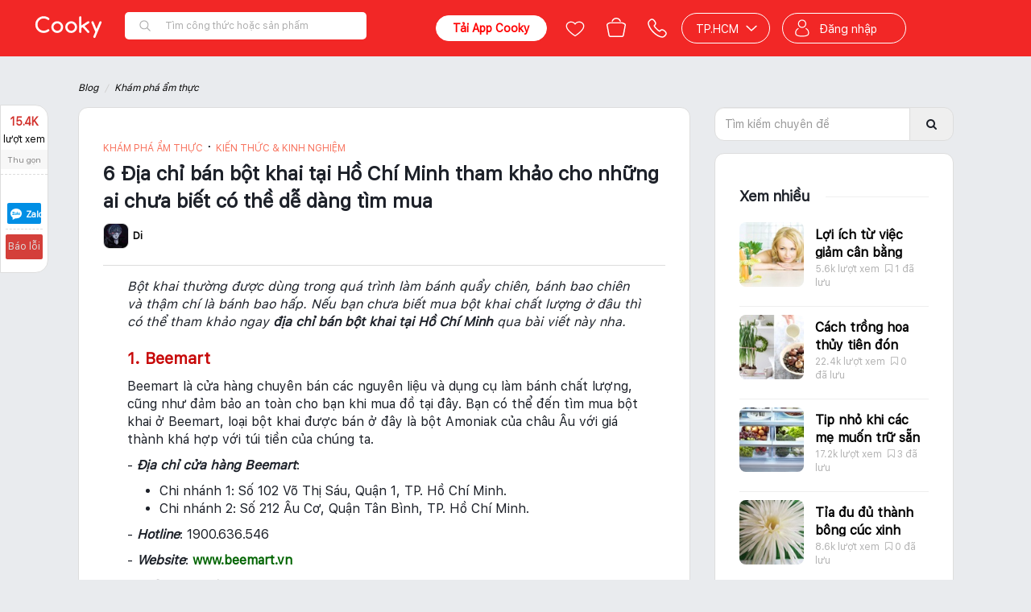

--- FILE ---
content_type: text/html; charset=utf-8
request_url: https://www.cooky.vn/blog/6-dia-chi-ban-bot-khai-tai-ho-chi-minh-tham-khao-cho-nhung-ai-chua-biet-co-the-de-dang-tim-mua-4575?utm_source=Top+Views&utm_medium=Blog+Detail&utm_campaign=Top+View+Blog+Detail
body_size: 25121
content:
<!DOCTYPE html>
<html lang="vi" prefix="og: http://ogp.me/ns# fb: http://ogp.me/ns/fb# ">
<head>
    <meta charset="utf-8" />

    <meta name="viewport" content="width=device-width, initial-scale=1.0" />

    <title>6 Địa chỉ bán bột khai tại Hồ Chí Minh tham khảo cho những ai chưa biết có thề dễ dàng tìm mua | Cooky.vn </title>

    
    <link rel="icon" href="/Content/img/favicon-96x96.png" />
    <link rel="apple-touch-icon" href="/Content/img/favicon-96x96.png" />
    <link rel="apple-touch-icon-precomposed" href="/Content/img/favicon-96x96.png" />
    <link rel="android-touch-icon" href="/Content/img/favicon-96x96.png" />
    <link rel="manifest" href="/manifest.json">

    
    <meta property="og:image:url" content="https://media.cooky.vn/article/s640/cooky-article-cover-b4575.jpg" />
    <meta property="og:image:secure_url" content="https://media.cooky.vn/article/s640/cooky-article-cover-b4575.jpg" />
    <meta property="og:image:type" content="image/jpeg" />
    <meta property="og:image:width" content="640" />
    <meta property="og:image:height" content="400" />

    

        <meta property="og:image" content="https://media.cooky.vn/article/s640/cooky-article-fb-cover-b4575.jpg" />
        <meta property="article:section" content="Khám phá ẩm thực" />    <meta property="article:published_time" content="2018-03-08T16:58:00" />
    <link rel="amphtml" href="https://www.cooky.vn/amp/blog/6-dia-chi-ban-bot-khai-tai-ho-chi-minh-tham-khao-cho-nhung-ai-chua-biet-co-the-de-dang-tim-mua-4575" />
    <link rel="alternate" type="application/rss+xml" title="Cooky - Blogs &raquo; Feed" href="https://www.cooky.vn/blog/instantarticlesfeed" />

    <meta http-equiv="Content-type" content="text/html;charset=UTF-8" />
    <meta name="description" content="Cùng tham khảo địa chỉ bán bột khai tại Hồ Chí Minh dành cho những bạn có nhu cầu muốn làm bánh quẩy hay các loại bánh khác cần dùng đến bột khai. " />
    <meta name="keywords" content="địa chỉ bán bột khai, địa chỉ bán bột khai tại hồ chí minh, cửa hàng bán bột khai, nơi bán bột khai ở hồ chí minh" />
    <meta property="og:title" content="6 Địa chỉ bán bột khai tại Hồ Chí Minh tham khảo cho những ai chưa biết có thề dễ dàng tìm mua" />
<meta property="og:image" content="https://media.cooky.vn/article/s640/cooky-article-cover-b4575.jpg" />
<meta property="og:image:alt" content="6 Địa chỉ bán bột khai tại Hồ Chí Minh tham khảo cho những ai chưa biết có thề dễ dàng tìm mua" />
<meta property="og:description" content="Cùng tham khảo địa chỉ bán bột khai tại Hồ Chí Minh dành cho những bạn có nhu cầu muốn làm bánh quẩy hay các loại bánh khác cần dùng đến bột khai. " />
<meta property="og:type" content="article" />
<meta property="og:url" content="https://www.cooky.vn/blog/6-dia-chi-ban-bot-khai-tai-ho-chi-minh-tham-khao-cho-nhung-ai-chua-biet-co-the-de-dang-tim-mua-4575" />
<meta property="og:site_name" content="Cooky.vn" />
<meta property="fb:app_id" content="279628188873202" />
<meta property="fb:pages" content="750031145059046" />
<meta property="article:author" content="https://www.facebook.com/cooky.vn" />
<link rel="canonical" href="https://www.cooky.vn/blog/6-dia-chi-ban-bot-khai-tai-ho-chi-minh-tham-khao-cho-nhung-ai-chua-biet-co-the-de-dang-tim-mua-4575" />

<link rel="alternate" media="only screen and (max-width: 640px)" href="https://m.cooky.vn/blog/6-dia-chi-ban-bot-khai-tai-ho-chi-minh-tham-khao-cho-nhung-ai-chua-biet-co-the-de-dang-tim-mua-4575" />



    <link rel="stylesheet" type="text/css" href="/dist/css/framework.min.css" />
    <link rel="stylesheet" type="text/css" href="/dist/css/core.min.css" />
    <link rel="stylesheet" type="text/css" href="/dist/css/cooky.min.css" />
    <link rel="stylesheet" type="text/css" href="/dist/css/shared.min.css" />
    
    <link href="/dist/css/shared.market.min.css" rel="stylesheet" />
    <link href="/dist/css/embed_old_layout.min.css" rel="stylesheet" />

    
    
    <link href="/bundles/blog.css?v=2eTHnwQNA7uuamOJ7USG_dTBg-OJ-4MFyjostu30tpA1" rel="stylesheet"/>



    <link rel="stylesheet" type="text/css" href="/dist/css/mobile.min.css" />

    

    <script type="text/javascript" src="/Scripts/resources/resources.js"></script>
    <script type="text/javascript">
        var mediaurl = 'https://media.cooky.vn/';
        var languageId = 1;
        var apiHostUrl = "https://marketapi.cooky.vn";
        var locationApiUrl = "https://location-api.cooky.vn";
        var authApiUrl = "https://auth-api.cooky.vn";
        var appApiUrl = "https://app-api.cooky.vn";
        var RequestSignatureKey = "3e64c288c293c3b27c3cc3ae75c3b8c2b24619c3ab68001bc295c2b2c3b0c2a4";
    </script>

    <script>
        dataLayer = [];

        var map;
        var service;

        function initMap() {
            var temp = new google.maps.LatLng(10.7628362, 106.6764114);

            map = new google.maps.Map(
                document.getElementById('map'), { center: temp, zoom: 15 });
        }
    </script>

    <!-- Google Tag Manager -->
    <script>
        (function (w, d, s, l, i) {
            w[l] = w[l] || [];
            w[l].push({
                'gtm.start': new Date().getTime(),
                event: 'gtm.js'
            });
            var f = d.getElementsByTagName(s)[0];
            var j = d.createElement(s);
            var dl = l != 'dataLayer' ? '&l=' + l : '';
            j.async = true;
            j.src = 'https://www.googletagmanager.com/gtm.js?id=' + i + dl;
            f.parentNode.insertBefore(j, f);
        })(window, document, 'script', 'dataLayer', 'GTM-NF9KS7H');
    </script>
    <!-- End Google Tag Manager -->
    
</head>
<body>
    <!-- Google Tag Manager (noscript) -->
    <noscript>
        <iframe src="https://www.googletagmanager.com/ns.html?id=GTM-NF9KS7H"
                height="0" width="0" style="display:none;visibility:hidden"></iframe>
    </noscript>
    <!-- End Google Tag Manager (noscript) -->

    <script src="/bundles/core.js?v=DCLLpfFJqkv_7mT1kmGKGTcdLnviye6Q0pR58VqdRxQ1"></script>

    <script src="https://cdnjs.cloudflare.com/ajax/libs/crypto-js/3.1.9-1/crypto-js.js"></script>
    <script type="text/javascript" src="/dist/scripts/polyfill.js"></script>
    <script type="text/javascript" src="/dist/scripts/framework.min.js"></script>
    <script type="text/javascript" src="/dist/scripts/cooky.min.js"></script>
    <script type="text/javascript" src="/dist/scripts/shared.min.js"></script>
    <script src="/dist/scripts/helper.min.js"></script>
    

    <div class="top-leaderboard">



    </div>
    <div id="navigation-bar"></div>
    <div id="side-nav"></div>
    <div id="body" class="page-container hidden">
        <div class="page-wrapper">
            


<style type="text/css">
    .header-shortcut-menu {
        position: absolute;
        top: 30px;
        left: 0;
        display: none;
        flex-direction: row;
        justify-content: flex-start;
        align-items: flex-start;
        background-color: #fff;
        border-radius: 6px;
        border-top-left-radius: 0;
        box-shadow: 0 .5rem 1rem rgba(0,0,0,.15) !important;
        list-style: none;
        margin: 0;
        overflow: hidden;
        padding: 0;
        z-index: 2051;
    }

        .header-shortcut-menu:hover + .menu-recipe-link,
        .header-shortcut-menu:focus + .menu-recipe-link {
            background-color: #c70808;
            border-radius: 4px;
            border-bottom-left-radius: 0;
            color: #fff;
        }

        .header-shortcut-menu .col {
            display: inline-block;
            border-right: 1px solid #eee;
            min-width: 140px;
            padding: 4px 0 8px;
            width: 100%;
        }

            .header-shortcut-menu .col ul {
                display: block;
                font-size: 0;
                list-style: none;
                margin: 0;
                padding: 0;
                width: 100%;
            }

            .header-shortcut-menu .col li {
                display: block;
                font-size: 0;
                margin: 0;
                padding: 0;
                width: 100%;
            }

            .header-shortcut-menu .col a,
            .header-shortcut-menu .col .col-header {
                display: block;
                line-height: 28px;
                padding: 0 20px !important;
                text-decoration: none;
                white-space: nowrap;
                width: 100%;
            }

            .header-shortcut-menu .col a {
                background-color: white !important;
                color: #333 !important;
                font-size: 12px;
                font-weight: 300;
            }

                .header-shortcut-menu .col a:hover,
                .header-shortcut-menu .col a:focus {
                    background-color: transparent !important;
                    color: #d43f3a !important;
                    cursor: pointer;
                    text-decoration: none;
                }

            .header-shortcut-menu .col .col-header {
                color: #000;
                font-size: 13px;
                font-weight: 600;
            }

                .header-shortcut-menu .col .col-header:hover,
                .header-shortcut-menu .col .col-header:focus {
                    cursor: default;
                }

    .menu-recipe:hover > .header-shortcut-menu {
        display: flex !important;
    }

    .menu-recipe:hover > .menu-recipe-link {
        border-bottom-left-radius: 0 !important;
    }
</style>

<header class="clearfix header-cont newyear">
    <div class="root-nav">
        <div class="container">
            
            <ul class="list-inline">
                <li class="active"><a href="/">Công thức nấu ăn</a></li>
                <li class=""><a href="/dia-diem"><span class="fa fa-map-marker"></span> Địa điểm</a></li>
                <li class=""><a href="/san-pham"><span class="fa fa-shopping-basket"></span> Sản phẩm</a></li>
            </ul>
        </div>
    </div>
    <div class="navbar main-navbar clr-navbar">
        <div class="container">
            <div class="navbar-header">
                <button type="button" class="navbar-toggle collapsed" data-toggle="collapse" data-target="#bs-main-navbar-collapse-1">
                    <span class="sr-only">Toggle navigation</span>
                    <span class="icon-bar"></span>
                    <span class="icon-bar"></span>
                    <span class="icon-bar"></span>
                </button>
            </div>
            <div class="collapse navbar-collapse" id="bs-main-navbar-collapse-1" style="position: relative;">
                <ul class="nav navbar-nav">
                    <li class="menu-recipe ">
                        <ul class="header-shortcut-menu">
                            <li class="col">
                                <ul>
                                    <li class="col-header">Thực đơn</li>
                                    <li>
                                        <a target="_self" href="/cach-lam/mon-an-giam-can-p5?st=2&itm_source=seo_recipe_menu&itm_medium=desktop&itm_content=purpose&itm_campaign=GiamCan">Giảm cân</a>
                                    </li>
                                    <li>
                                        <a target="_self" href="/cach-lam/mon-chay-c3?st=2&itm_source=seo_recipe_menu&itm_medium=desktop&itm_content=course&itm_campaign=MonChay">Món chay</a>
                                    </li>
                                    <li>
                                        <a target="_self" href="/cach-lam/mon-an-an-vat-p7?st=2&itm_source=seo_recipe_menu&itm_medium=desktop&itm_content=purpose&itm_campaign=AnVat">Ăn vặt</a>
                                    </li>
                                    <li>
                                        <a target="_self" href="/cach-lam/banh-banh-ngot-c8?st=2&itm_source=seo_recipe_menu&itm_medium=desktop&itm_content=course&itm_campaign=BanhNgot">Bánh - bánh ngọt</a>
                                    </li>
                                    <li>
                                        <a target="_self" href="/cach-lam/mon-loai-banh-ngot-ngon-d114?st=2&itm_source=seo_recipe_menu&itm_medium=mobile&itm_content=dishtype&itm_campaign=BanhNgot">Bánh ngọt</a>
                                    </li>
                                    <li>
                                        <a target="_self" href="/cach-lam/mon-nhau-c10?st=2&itm_source=seo_recipe_menu&itm_medium=desktop&itm_content=course&itm_campaign=MonNhau">Món nhậu</a>
                                    </li>
                                    <li>
                                        <a target="_self" href="/cach-lam/mon-an-chua-benh-p10?st=2&itm_source=seo_recipe_menu&itm_medium=desktop&itm_content=purpose&itm_campaign=ChuaBenh">Chữa bệnh</a>
                                    </li>
                                    <li>
                                        <a target="_self" href="/cach-lam/mon-an-an-kieng-p4?st=2&itm_source=seo_recipe_menu&itm_medium=desktop&itm_content=purpose&itm_campaign=AnKieng">Ăn kiêng</a>
                                    </li>
                                    <li>
                                        <a target="_self" href="/cach-lam/mon-an-sang-c5?st=2&itm_source=seo_recipe_menu&itm_medium=desktop&itm_content=course&itm_campaign=MonAnSang">Món ăn sáng</a>
                                    </li>
                                    <li>
                                        <a target="_self" href="/cach-lam/mon-khai-vi-c1?st=2&itm_source=seo_recipe_menu&itm_medium=desktop&itm_content=course&itm_campaign=MonKhaiVi">Món khai vị</a>
                                    </li>
                                </ul>
                            </li>
                            <li class="col">
                                <ul>
                                    <li class="col-header">Nguyên liệu</li>
                                    <li>
                                        <a target="_self" href="/cach-lam/mon-an-tu-ga-ngon-i5?st=2&itm_source=seo_recipe_menu&itm_medium=desktop&itm_content=ingredienttype&itm_campaign=Ga">Gà</a>
                                    </li>
                                    <li>
                                        <a target="_self" href="/cach-lam/mon-an-tu-ca-ngon-i3?st=2&itm_source=seo_recipe_menu&itm_medium=desktop&itm_content=ingredienttype&itm_campaign=Ca">Cá</a>
                                    </li>
                                    <li>
                                        <a target="_self" href="/cach-lam/mon-an-tu-heo-ngon-i2?st=2&itm_source=seo_recipe_menu&itm_medium=desktop&itm_content=ingredienttype&itm_campaign=Heo">Heo</a>
                                    </li>
                                    <li>
                                        <a target="_self" href="/cach-lam/mon-an-tu-cua-ngon-i58?st=2&itm_source=seo_recipe_menu&itm_medium=desktop&itm_content=ingredienttype&itm_campaign=Cua">Cua</a>
                                    </li>
                                    <li>
                                        <a target="_self" href="/cach-lam/mon-an-tu-bo-ngon-i18?st=2&itm_source=seo_recipe_menu&itm_medium=desktop&itm_content=ingredienttype&itm_campaign=Bo">Bò</a>
                                    </li>
                                    <li>
                                        <a target="_self" href="/cach-lam/mon-an-tu-tom-ngon-i57?st=2&itm_source=seo_recipe_menu&itm_medium=desktop&itm_content=ingredienttype&itm_campaign=Tom">Tôm</a>
                                    </li>
                                </ul>
                            </li>
                            <li class="col">
                                <ul>
                                    <li class="col-header">Ẩm thực</li>
                                    <li>
                                        <a target="_self" href="/cach-lam/mon-an-viet-nam-cs1?st=2&itm_source=seo_recipe_menu&itm_medium=desktop&itm_content=cuisine&itm_campaign=VietNam">Việt Nam</a>
                                    </li>
                                    <li>
                                        <a target="_self" href="/cach-lam/mon-an-nga-cs18?st=2&itm_source=seo_recipe_menu&itm_medium=desktop&itm_content=cuisine&itm_campaign=Nga">Nga</a>
                                    </li>
                                    <li>
                                        <a target="_self" href="/cach-lam/mon-an-brazil-cs11?st=2&itm_source=seo_recipe_menu&itm_medium=desktop&itm_content=cuisine&itm_campaign=Brazil">Brazil</a>
                                    </li>
                                    <li>
                                        <a target="_self" href="/cach-lam/mon-an-trung-quoc-cs7?st=2&itm_source=seo_recipe_menu&itm_medium=desktop&itm_content=cuisine&itm_campaign=TrungQuoc">Trung Quốc</a>
                                    </li>
                                    <li>
                                        <a target="_self" href="/cach-lam/mon-an-singapore-cs9?st=2&itm_source=seo_recipe_menu&itm_medium=desktop&itm_content=cuisine&itm_campaign=Singapore">Singapore</a>
                                    </li>
                                    <li>
                                        <a target="_self" href="/cach-lam/mon-an-han-quoc-cs4?st=2&itm_source=seo_recipe_menu&itm_medium=desktop&itm_content=cuisine&itm_campaign=HanQuoc">Hàn Quốc</a>
                                    </li>
                                    <li>
                                        <a target="_self" href="/cach-lam/mon-an-thai-lan-cs2?st=2&itm_source=seo_recipe_menu&itm_medium=desktop&itm_content=cuisine&itm_campaign=ThaiLan">Thái Lan</a>
                                    </li>
                                    <li>
                                        <a target="_self" href="/cach-lam/mon-an-malaysia-cs19?st=2&itm_source=seo_recipe_menu&itm_medium=desktop&itm_content=cuisine&itm_campaign=Malaysia">Malaysia</a>
                                    </li>
                                    <li>
                                        <a target="_self" href="/cach-lam/mon-an-phap-cs10?st=2&itm_source=seo_recipe_menu&itm_medium=desktop&itm_content=cuisine&itm_campaign=Phap">Pháp</a>
                                    </li>
                                    <li>
                                        <a target="_self" href="/cach-lam/mon-an-an-do-cs8?st=2&itm_source=seo_recipe_menu&itm_medium=desktop&itm_content=cuisine&itm_campaign=AnDo">Ấn độ</a>
                                    </li>
                                    <li>
                                        <a target="_self" href="/cach-lam/mon-an-mexico-cs14?st=2&itm_source=seo_recipe_menu&itm_medium=desktop&itm_content=cuisine&itm_campaign=Mexico">Mexico</a>
                                    </li>
                                    <li>
                                        <a target="_self" href="/cach-lam/mon-an-indonesia-cs17?st=2&itm_source=seo_recipe_menu&itm_medium=desktop&itm_content=cuisine&itm_campaign=Indonesia">Indonesia</a>
                                    </li>
                                </ul>
                            </li>
                            <li class="col" style="border-right: none;">
                                <ul>
                                    <li class="col-header">Mùa dịp lễ</li>
                                    <li>
                                        <a target="_self" href="/cach-lam/mon-an-ngay-tet-trung-thu-o11?st=2&itm_source=seo_recipe_menu&itm_medium=desktop&itm_content=occasion&itm_campaign=TrungThu">Trung thu</a>
                                    </li>
                                    <li>
                                        <a target="_self" href="/cach-lam/mon-an-ngay-halloween-o12?st=2&itm_source=seo_recipe_menu&itm_medium=desktop&itm_content=occasion&itm_campaign=Halloween">Halloween</a>
                                    </li>
                                    <li>
                                        <a target="_self" href="/cach-lam/mon-an-ngay-le-tinh-nhan-o4?st=2&itm_source=seo_recipe_menu&itm_medium=desktop&itm_content=occasion&itm_campaign=LeTinhNhan">Lễ tình nhân</a>
                                    </li>
                                    <li>
                                        <a target="_self" href="/cach-lam/mon-an-ngay-sinh-nhat-o3?st=2&itm_source=seo_recipe_menu&itm_medium=desktop&itm_content=occasion&itm_campaign=SinhNhat">Sinh nhật</a>
                                    </li>
                                    <li>
                                        <a target="_self" href="/cach-lam/mon-an-ngay-giang-sinh-o1?st=2&itm_source=seo_recipe_menu&itm_medium=desktop&itm_content=occasion&itm_campaign=GiangSinh">Giáng sinh</a>
                                    </li>
                                    <li>
                                        <a target="_self" href="/cach-lam/mon-an-ngay-tet-o2?st=2&itm_source=seo_recipe_menu&itm_medium=desktop&itm_content=occasion&itm_campaign=Tet">Tết</a>
                                    </li>
                                    <li>
                                        <a target="_self" href="/cach-lam/mon-an-ngay-ngay-cua-me-o5?st=2&itm_source=seo_recipe_menu&itm_medium=desktop&itm_content=occasion&itm_campaign=NgayCuaMe">Ngày của mẹ</a>
                                    </li>
                                    <li>
                                        <a target="_self" href="/cach-lam/mon-an-ngay-com-gia-dinh-o7?st=2&itm_source=seo_recipe_menu&itm_medium=desktop&itm_content=occasion&itm_campaign=ComGiaDinh">Cơm gia đình</a>
                                    </li>
                                    <li>
                                        <a target="_self" href="/cach-lam/mon-an-ngay-le-hoi-le-cuoi-o8?st=2&itm_source=seo_recipe_menu&itm_medium=desktop&itm_content=occasion&itm_campaign=LeCuoiHoi">Lễ cưới hỏi</a>
                                    </li>
                                    <li>
                                        <a target="_self" href="/cach-lam/mon-an-ngay-ngay-an-chay-o9?st=2&itm_source=seo_recipe_menu&itm_medium=desktop&itm_content=occasion&itm_campaign=NgayAnChay">Ngày ăn chay</a>
                                    </li>
                                    <li>
                                        <a target="_self" href="/cach-lam/mon-an-ngay-ngay-thuong-o10?st=2&itm_source=seo_recipe_menu&itm_medium=desktop&itm_content=occasion&itm_campaign=NgayThuong">Ngày thường</a>
                                    </li>
                                </ul>
                            </li>
                        </ul>

                        <a target="_self" class="menu-recipe-link" href="/cach-lam">Công thức</a>
                    </li>
                    
                    <li class="active">
                        <a href="/blog">Blog</a>
                    </li>
                    
                    <li class="">
                        <a href="/video">Videos</a>
                    </li>
                    
                    
                    
                </ul>
                <div class="right-banner-desktop" style="float:right;height: 32px;">

                </div>
            </div>
        </div>
    </div>
</header>
            
            

            






<section class="article-wrapper blog-post-container lazy-container" id="article-app" ng-app="articleApp">
    <div class="container">
        <div class="breadcrumb-container article-breadcrumb text-gray">
            <ul class="breadcrumb nomargin">
                <li><a href="/blog">Blog</a></li>
                    <li><a href="/blog/kham-pha">Kh&#225;m ph&#225; ẩm thực</a></li>
            </ul>
        </div>
        <div class="blog-container ">
                <div class="author-tab">
                    <div class="scrollable-container inner" data-top-control="header" data-wrapper=".article-wrapper" data-padding="40">
                        <div class="author">
                            <a target="_blank" class="avt" href="/thanh-vien/hannibal3027/thong-tin"><img src="https://media.cooky.vn/usr/g9/86564/avt/c100x100/cooky-avatar-636419355959287851.jpg" /></a>
                            <span class="postedby">Tác giả</span>
                            <a target="_blank" href="/thanh-vien/hannibal3027" rel="author" class="name"> Di  Chần</a>
                        </div>
                    </div>
                </div>
            <div class="sm-wide blog-left">
                <div class="blog-headline">
                    <div class="headline">
                        
                        <div class="title">
                                <span class="blog-cat">
                                        <a href="/blog/kham-pha"> Khám phá ẩm thực</a>
                                            <span>&sdot;</span>
                                        <a href="/blog/kien-thuc-kinh-nghiem"> Kiến thức & Kinh nghiệm</a>
                                </span>
                            <h1>
                                6 Địa chỉ b&#225;n bột khai tại Hồ Ch&#237; Minh tham khảo cho những ai chưa biết c&#243; thề dễ d&#224;ng t&#236;m mua
                            </h1>
                            <div class="author">
                                <div class="profile">
                                    <a class="avt">
                                        <img src="https://media.cooky.vn/usr/g9/86564/avt/c100x100/cooky-avatar-636419355959287851.jpg" />
                                        <span class="name">
                                            Di 
                                        </span>
                                    </a>
                                    
                                </div>
                                
                            </div>
                        </div>
                    </div>
                </div>
                <article class="article-content">
                    
<p dir="ltr"><em>Bột khai thường được dùng trong quá trình làm bánh quẩy chiên, bánh bao chiên và thậm chí là bánh bao hấp. Nếu bạn chưa biết mua bột khai chất lượng ở đâu thì có thể tham khảo ngay<strong> địa chỉ bán bột khai tại Hồ Chí Minh </strong>qua bài viết này nha.</em></p>

<h2 dir="ltr"><strong>1. Beemart</strong></h2>

<p dir="ltr">Beemart là cửa hàng chuyên bán các nguyên liệu và dụng cụ làm bánh chất lượng, cũng như đảm bảo an toàn cho bạn khi mua đồ tại đây. Bạn có thể đến tìm mua bột khai ở Beemart, loại bột khai được bán ở đây là bột Amoniak của châu Âu với giá thành khá hợp với túi tiền của chúng ta.</p>

<p dir="ltr">- <strong><em>Địa chỉ cửa hàng Beemart</em></strong>:</p>

<ul dir="ltr">
	<li>Chi nhánh 1: Số 102 Võ Thị Sáu, Quận 1, TP. Hồ Chí Minh.</li>
	<li>Chi nhánh 2: Số 212 Âu Cơ, Quận Tân Bình, TP. Hồ Chí Minh.</li>
</ul>

<p dir="ltr">-<strong><em> Hotline</em></strong>: 1900.636.546</p>

<p dir="ltr">- <strong><em>Website</em></strong>: <strong><a href="/goto/?url=https://www.beemart.vn" target="_blank" rel="nofollow"><span style="color:#006400;">www.beemart.vn</span></a></strong></p>

<p dir="ltr">- <em><strong>Giá tham khảo</strong></em>:</p>

<ul dir="ltr">
	<li>Bột Amoniak 30g: 30.000 đồng</li>
</ul>

<p style="text-align: center;"><img alt="" data-src="https://media.cooky.vn/images/blog-2016/6-dia-chi-ban-bot-khai-tai-ho-chi-minh-tham-khao-cho-nhung-ai-chua-biet-co-the-de-dang-tim-mua.jpg" style="width: 640px; height: 502px;" class="lazy"></p>

<h2 dir="ltr"><strong>2. Cửa hàng Cường Dung</strong></h2>

<p dir="ltr">Đây là một cửa hàng chuyên bán nguyên liệu làm bánh nhập khẩu, nếu bạn ngại chất lượng bột khai bên ngoài không đảm bảo hoặc chưa biết chỗ để mua có thể tìm đến đây để mua bột khai.</p>

<p dir="ltr">- <em><strong>Địa chỉ</strong></em>: Số 114 Cống Quỳnh, phường Phạm Ngũ Lão, Quận 1, TP. Hồ Chí Minh.</p>

<p dir="ltr">- <strong><em>Số điện thoại</em></strong>: 028 3837 7462</p>

<p dir="ltr">- <strong><em>Website</em></strong>: <strong><a href="/goto/?url=http://cuongdungfoods.com" target="_blank" rel="nofollow"><span style="color:#006400;">cuongdungfoods.com</span></a></strong></p>

<p dir="ltr" style="text-align: center;"><strong><span style="color:#006400;"><img alt="" data-src="https://media.cooky.vn/images/blog-2016/6-dia-chi-ban-bot-khai-tai-ho-chi-minh-tham-khao-cho-nhung-ai-chua-biet-co-the-de-dang-tim-mua1.jpg" style="width: 640px; height: 400px;" class="lazy"></span></strong></p>

<h2 dir="ltr"><strong>3. Cửa hàng Nhất Hương</strong></h2>

<p dir="ltr">Nhất Hương là siêu thị ngành bánh, buôn bán các mặt hàng chuyên về nguyên liệu, dụng cụ làm bánh mà bạn có thể tìm đến mua. Bạn có thể tìm mua bột khai ở đây với chất lượng được bảo đảm và không lo lắng về độ an toàn như khi mua phải các bột khai không nhãn hiệu khác bên ngoài.</p>

<p dir="ltr">- <strong><em>Địa chỉ</em></strong>:</p>

<ul dir="ltr">
	<li>Chi nhánh 1: Lầu 3 tòa nhà Choy’s, số 61A, Trần Quang Diệu, phường 13, Quận 3, TP. Hồ Chí Minh. - Điện thoại: 02862903746.</li>
	<li>Chi nhánh 2: Lầu 2, số 155 Tân Kỳ Tân Quý, phường Tân Sơn Nhì, Quận Tân Phú, TP. Hồ Chí Minh. - Điện thoại: 02838120222.</li>
	<li>Chi nhánh 3: Lầu 2, số 21 Nguyễn Thiện Thập, phường Tân Phú, Quận 7, TP. Hồ Chí Minh. - Điện thoại: 02862989725 – 02862989726.</li>
</ul>

<p dir="ltr">- <strong><em>Website</em></strong>: <strong><a href="/goto/?url=https://dungculambanh.com.vn" target="_blank" rel="nofollow"><span style="color:#006400;">dungculambanh.com.vn</span></a></strong></p>

<p dir="ltr" style="text-align: center;"><strong><span style="color:#006400;"><img alt="" data-src="https://media.cooky.vn/images/blog-2016/6-dia-chi-ban-bot-khai-tai-ho-chi-minh-tham-khao-cho-nhung-ai-chua-biet-co-the-de-dang-tim-mua2.jpg" style="width: 640px; height: 426px;" class="lazy"></span></strong></p>

<h2 dir="ltr"><strong>4. Cử</strong><strong>a hàng Phương Hà</strong></h2>

<p dir="ltr">Cửa hàng Phương Hà chuyên bán các mặt hàng nguyên liệu làm bánh nhập từ nước ngoài vào nên chất lượng khá được bảo đảm. Nếu bạn muốn làm bánh quẩy nhưng không biết chỗ mua bột khai thì có thể tìm đến cửa hàng này nha.</p>

<p dir="ltr">- <strong><em>Địa chỉ</em></strong>:</p>

<ul dir="ltr">
	<li>Cửa hàng 1: Số 58 Hàm Nghi, Quận 1, TP. Hồ Chí Minh.</li>
	<li>Cửa hàng 2: Số 48 - 50 Huỳnh Thúc Kháng, Quận 1, TP. Hồ Chí Minh.</li>
</ul>

<p dir="ltr">- <strong><em>Điện thoại</em></strong>: (08) 3914 1318 - 3824 1423</p>

<p dir="ltr">-<strong><em> Website</em></strong>: <strong><a href="/goto/?url=http://phuonghahamnghi.vn" target="_blank" rel="nofollow"><span style="color:#006400;">phuonghahamnghi.vn</span></a></strong></p>

<p dir="ltr" style="text-align: center;"><strong><span style="color:#006400;"><img alt="" data-src="https://media.cooky.vn/images/blog-2016/6-dia-chi-ban-bot-khai-tai-ho-chi-minh-tham-khao-cho-nhung-ai-chua-biet-co-the-de-dang-tim-mua3.jpg" style="width: 640px; height: 404px;" class="lazy"></span></strong></p>

<h2 dir="ltr"><strong>5. Cửa hàng Khánh Hạnh</strong></h2>

<p dir="ltr">Cửa hàng chuyên bán tất cả nguyên liệu bao gồm các loại bột và dụng cụ làm bánh. Đến đây, bạn có thể dễ dàng tìm mua bột khai bảo đảm an toàn và chất lượng. Giá cả tại cửa hàng khá mềm so với mặt bằng chung của các cửa hàng khác.</p>

<p dir="ltr">-<strong> Địa chỉ</strong>: 43 Phó đức chính, P1, Quận Bình Thạnh, TP. Hồ Chí Minh.</p>

<p dir="ltr">-<strong> Điện thoại</strong>: 083.8434363 - 0908.566.827 - 0122.5678004</p>

<p dir="ltr">- <strong>Website</strong>: <strong><a href="https://www.facebook.com/Khánh-Hạnh-293009890894448" target="_blank"><span style="color:#006400;">www.facebook.com/Khánh-Hạnh-293009890894448</span></a></strong></p>

<p dir="ltr" style="text-align: center;"><strong><span style="color:#006400;"><img alt="" data-src="https://media.cooky.vn/images/blog-2016/6-dia-chi-ban-bot-khai-tai-ho-chi-minh-tham-khao-cho-nhung-ai-chua-biet-co-the-de-dang-tim-mua4.jpg" style="width: 640px; height: 400px;" class="lazy"></span></strong></p>

<h2 dir="ltr"><strong>6. Bakerland</strong></h2>

<p dir="ltr">Cửa hàng có bán lẻ tất cả nguyên vật liệu và dụng cụ làm bánh bao gồm các loại bột. Bạn có thể tìm mua bột khai tại đây nha.</p>

<p dir="ltr">- <strong>Địa chỉ</strong>: 27B Nguyễn Thông, phường 7, Quận 3, TP. Hồ Chí Minh.</p>

<p dir="ltr">-<strong> Điện thoại</strong>: 1900691</p>

<p dir="ltr">-<strong> Website</strong>: <strong><a href="/goto/?url=http://bakerland.vn" target="_blank" rel="nofollow"><span style="color:#006400;">bakerland.vn</span></a></strong></p>

<p dir="ltr" style="text-align: center;"><strong><span style="color:#006400;"><img alt="" data-src="https://media.cooky.vn/images/blog-2016/6-dia-chi-ban-bot-khai-tai-ho-chi-minh-tham-khao-cho-nhung-ai-chua-biet-co-the-de-dang-tim-mua5.jpg" style="width: 640px; height: 400px;" class="lazy"></span></strong></p>

<p dir="ltr" style="text-align: center;"><strong><em>Hi vọng thông tin tham khảo về địa chỉ mua bột khai tại Hồ Chí Minh sẽ giúp ích cho bạn.</em></strong></p>
                </article>
                <div class="quiz-result-block" style="display:none;border: 3px dashed #FDE36B;background: #FFF8D9;margin-bottom: 10px;text-align: center;padding:10px">
                    <h3 style="font-size: 25px;line-height: 50px;font-weight: normal;padding: 0 10px;color: #492816;">Số câu trả lời đúng <span style="font-size: 50px; display: inline-block; margin-left: 10px;"><strong id="quiz-result-count"></strong>/<strong id="quiz-result-total"></strong></span></h3>
                    <h3 style="margin-top: 0;">
                        <span class="fa fa-quote-left"></span>
                        <span style="font-weight: lighter;font-style: italic;color: #303030;padding: 10px;text-align: left;" id="quiz-result-message"></span>
                    </h3>
                    <button ng-click="sharer()" class="btn btn-primary share-spin-btn"> <i class="fa fa-facebook-square"></i> Chia sẻ cho bạn bè ngay</button>
                </div>
                    <div class="blog-related-list">
                            <div class="blog-item">
                                <a href="/blog/tong-hop-dia-chi-ban-tinh-bot-nghe-tai-tp-hcm-3474?utm_source=Blog&amp;utm_medium=RelatedA&amp;utm_campaign=Tổng+hợp+địa+chỉ+b&#225;n+tinh+bột+nghệ+tại+TP+HCM" title="Tổng hợp địa chỉ b&#225;n tinh bột nghệ tại TP HCM">
                                    <img class="img-responsive" src="https://media.cooky.vn/article/s140x140/Article3474-636245929804060870.jpg" alt="Tổng hợp địa chỉ b&#225;n tinh bột nghệ tại TP HCM" />
                                    <h4 class="title">Tổng hợp địa chỉ b&#225;n tinh bột nghệ tại TP HCM</h4>
                                    <span class="desc">
                                        Tinh bột nghệ nhất là tinh bột nghệ đen ngoài là thần dược chữa các chứng bệnh có liên quan đến viêm lóe dạ dày thì còn ví như mỹ phẩm chăm sóc da thiên nhiên rất hiệu quả và đáng tin cậy. Sau đây là tổng hợp tất tần tật các địa chỉ có bán tinh bột nghệ tại Sài Gòn mà bạn có thể tham khảo tìm mua thuận lợi nhé!
                                    </span>
                                </a>
                            </div>
                            <div class="blog-item">
                                <a href="/blog/11-dia-chi-mua-baking-soda-tai-thanh-pho-ho-chi-minh-uy-tin-chat-luong-ban-can-biet-4384?utm_source=Blog&amp;utm_medium=RelatedA&amp;utm_campaign=Banking+Soda:+Địa+Chỉ+Mua+Uy+T&#237;n,+Chất+Lượng+Ở+Tại+Th&#224;nh+Phố+Hồ+Ch&#237;+Minh" title="Banking Soda: Địa Chỉ Mua Uy T&#237;n, Chất Lượng Ở Tại Th&#224;nh Phố Hồ Ch&#237; Minh">
                                    <img class="img-responsive" src="https://media.cooky.vn/article/s140x140/cooky-article-cover-b4384.jpg" alt="Banking Soda: Địa Chỉ Mua Uy T&#237;n, Chất Lượng Ở Tại Th&#224;nh Phố Hồ Ch&#237; Minh" />
                                    <h4 class="title">Banking Soda: Địa Chỉ Mua Uy T&#237;n, Chất Lượng Ở Tại Th&#224;nh Phố Hồ Ch&#237; Minh</h4>
                                    <span class="desc">
                                        Baking soda hẳn chẳng còn xa lạ gì với tất cả những ai yêu thích làm bánh, vì đây là một trong những nguyên liệu không thể thiếu khi làm hầu hết các thể loại bánh. Không chỉ vậy, baking soda còn có những công dụng tuyệt vời trong căn bếp nhà bạn nữa đấy. Vậy bạn đã biết địa chỉ mua baking soda ở đâu Sài Gòn chưa nè? Nếu chưa hãy cùng tìm hiểu các địa chỉ bán bột baking soda tại thành phố Hồ Chí Minh nha.
                                    </span>
                                </a>
                            </div>
                            <div class="blog-item">
                                <a href="/blog/cong-dung-cua-nuoc-tro-tau-va-dia-chi-ban-tai-thanh-pho-ho-chi-minh-4410?utm_source=Blog&amp;utm_medium=RelatedA&amp;utm_campaign=Những+Điều+Cần+Biết+Về+Nước+Tro+T&#224;u+Trước+Khi+Sử+Dụng" title="Những Điều Cần Biết Về Nước Tro T&#224;u Trước Khi Sử Dụng">
                                    <img class="img-responsive" src="https://media.cooky.vn/article/s140x140/cooky-article-cover-b4410.jpg" alt="Những Điều Cần Biết Về Nước Tro T&#224;u Trước Khi Sử Dụng" />
                                    <h4 class="title">Những Điều Cần Biết Về Nước Tro T&#224;u Trước Khi Sử Dụng</h4>
                                    <span class="desc">
                                        Với những ai đã từng làm bánh trung thu hoặc bánh ú đều rất quen thuộc với nước tro tàu. Nhưng đối với ai chưa từng dùng đến hoặc chưa thử qua chắc hẳn cảm thấy xa lạ và không biết loại nước này đóng vai trò gì trong quá trình làm bánh, cũng như chỗ mua nước tro tàu ở đâu. Bài viết sau đây sẽ mang đến cho bạn những thông tin cụ thể nhất và địa chỉ bán nước tro tàu ở Hồ Chí Minh.
                                    </span>
                                </a>
                            </div>

                    </div>

                <div class="article-exts">
                        <div class="related-articles">
                            <div class="headline">
                                <h3>
                                    Cùng chuyên mục
                                </h3>
                            </div>
                            <div class="box-content">
                                <div class="row10">
                                        <div class="related-item">
                                            <div class="item-photo">
                                                <a class="photo" href="/blog/chicken-resort-lua-chon-hoan-hao-cho-bua-an-gia-dinh-5545?utm_source=Blog&amp;utm_medium=Same+Cat&amp;utm_campaign=Chicken+Resort+-+sản+phẩm+g&#224;+chất+lượng+cao" target="_blank"><img alt="Chicken Resort - sản phẩm g&#224; chất lượng cao" class="img-responsive" src="https://media.cooky.vn/article/s140x140/cooky-article-cover-b5545.jpg" /></a>
                                            </div>
                                            <div class="item-info">
                                                <div class="item-header">
                                                    <h3 class="title"><a href="/blog/chicken-resort-lua-chon-hoan-hao-cho-bua-an-gia-dinh-5545?utm_source=Blog&amp;utm_medium=Same+Cat&amp;utm_campaign=Chicken+Resort+-+sản+phẩm+g&#224;+chất+lượng+cao" target="_blank" title="Chicken Resort - sản phẩm g&#224; chất lượng cao">Chicken Resort - sản phẩm g&#224; chất lượng cao</a></h3>
                                                    <div class="blog-item-stats item-stats">
                                                        <span class="stats-item">
                                                            <span class="stats-count abbrnum">4655</span>
                                                            <span class="stats-text"> lượt xem</span>
                                                        </span>
                                                    </div>
                                                </div>
                                            </div>
                                        </div>
                                        <div class="related-item">
                                            <div class="item-photo">
                                                <a class="photo" href="/blog/goi-y-4-mon-ngon-cho-mam-com-gia-dinh-tu-bac-ha-doc-mung-5501?utm_source=Blog&amp;utm_medium=Same+Cat&amp;utm_campaign=Gợi+&#221;+4+M&#243;n+Ngon+Cho+M&#226;m+Cơm+Gia+Đ&#236;nh+Từ+Bạc+H&#224;+(Dọc+M&#249;ng)" target="_blank"><img alt="Gợi &#221; 4 M&#243;n Ngon Cho M&#226;m Cơm Gia Đ&#236;nh Từ Bạc H&#224; (Dọc M&#249;ng)" class="img-responsive" src="https://media.cooky.vn/article/s140x140/cooky-article-cover-b5501.png" /></a>
                                            </div>
                                            <div class="item-info">
                                                <div class="item-header">
                                                    <h3 class="title"><a href="/blog/goi-y-4-mon-ngon-cho-mam-com-gia-dinh-tu-bac-ha-doc-mung-5501?utm_source=Blog&amp;utm_medium=Same+Cat&amp;utm_campaign=Gợi+&#221;+4+M&#243;n+Ngon+Cho+M&#226;m+Cơm+Gia+Đ&#236;nh+Từ+Bạc+H&#224;+(Dọc+M&#249;ng)" target="_blank" title="Gợi &#221; 4 M&#243;n Ngon Cho M&#226;m Cơm Gia Đ&#236;nh Từ Bạc H&#224; (Dọc M&#249;ng)">Gợi &#221; 4 M&#243;n Ngon Cho M&#226;m Cơm Gia Đ&#236;nh Từ Bạc H&#224; (Dọc M&#249;ng)</a></h3>
                                                    <div class="blog-item-stats item-stats">
                                                        <span class="stats-item">
                                                            <span class="stats-count abbrnum">23192</span>
                                                            <span class="stats-text"> lượt xem</span>
                                                        </span>
                                                    </div>
                                                </div>
                                            </div>
                                        </div>
                                        <div class="related-item">
                                            <div class="item-photo">
                                                <a class="photo" href="/blog/vao-bep-vui-he-nhan-nhieu-qua-khung-tu-chuong-trinh-mo-aji-ngon-tim-ma-trung-qua-5477?utm_source=Blog&amp;utm_medium=Same+Cat&amp;utm_campaign=V&#224;o+Bếp+Vui+H&#232;,+Nhận+Nhiều+Qu&#224;+Khủng+Từ+Chương+Tr&#236;nh+Mở+Aji-ngon&#174;+T&#236;m+M&#227;+Tr&#250;ng+Qu&#224;+" target="_blank"><img alt="V&#224;o Bếp Vui H&#232;, Nhận Nhiều Qu&#224; Khủng Từ Chương Tr&#236;nh Mở Aji-ngon&#174; T&#236;m M&#227; Tr&#250;ng Qu&#224; " class="img-responsive" src="https://media.cooky.vn/article/s140x140/cooky-article-cover-b5477.jpg" /></a>
                                            </div>
                                            <div class="item-info">
                                                <div class="item-header">
                                                    <h3 class="title"><a href="/blog/vao-bep-vui-he-nhan-nhieu-qua-khung-tu-chuong-trinh-mo-aji-ngon-tim-ma-trung-qua-5477?utm_source=Blog&amp;utm_medium=Same+Cat&amp;utm_campaign=V&#224;o+Bếp+Vui+H&#232;,+Nhận+Nhiều+Qu&#224;+Khủng+Từ+Chương+Tr&#236;nh+Mở+Aji-ngon&#174;+T&#236;m+M&#227;+Tr&#250;ng+Qu&#224;+" target="_blank" title="V&#224;o Bếp Vui H&#232;, Nhận Nhiều Qu&#224; Khủng Từ Chương Tr&#236;nh Mở Aji-ngon&#174; T&#236;m M&#227; Tr&#250;ng Qu&#224; ">V&#224;o Bếp Vui H&#232;, Nhận Nhiều Qu&#224; Khủng Từ Chương Tr&#236;nh Mở Aji-ngon&#174; T&#236;m M&#227; Tr&#250;ng Qu&#224; </a></h3>
                                                    <div class="blog-item-stats item-stats">
                                                        <span class="stats-item">
                                                            <span class="stats-count abbrnum">7364</span>
                                                            <span class="stats-text"> lượt xem</span>
                                                        </span>
                                                    </div>
                                                </div>
                                            </div>
                                        </div>
                                        <div class="related-item">
                                            <div class="item-photo">
                                                <a class="photo" href="/blog/chu-du-tai-gia-nau-mon-gi-5476?utm_source=Blog&amp;utm_medium=Same+Cat&amp;utm_campaign=&quot;Chu+Du&quot;+Tại+Gia+Nấu+M&#243;n+G&#236;?" target="_blank"><img alt="&quot;Chu Du&quot; Tại Gia Nấu M&#243;n G&#236;?" class="img-responsive" src="https://media.cooky.vn/article/s140x140/cooky-article-cover-b5476.jpg" /></a>
                                            </div>
                                            <div class="item-info">
                                                <div class="item-header">
                                                    <h3 class="title"><a href="/blog/chu-du-tai-gia-nau-mon-gi-5476?utm_source=Blog&amp;utm_medium=Same+Cat&amp;utm_campaign=&quot;Chu+Du&quot;+Tại+Gia+Nấu+M&#243;n+G&#236;?" target="_blank" title="&quot;Chu Du&quot; Tại Gia Nấu M&#243;n G&#236;?">&quot;Chu Du&quot; Tại Gia Nấu M&#243;n G&#236;?</a></h3>
                                                    <div class="blog-item-stats item-stats">
                                                        <span class="stats-item">
                                                            <span class="stats-count abbrnum">5238</span>
                                                            <span class="stats-text"> lượt xem</span>
                                                        </span>
                                                    </div>
                                                </div>
                                            </div>
                                        </div>
                                </div>
                            </div>
                        </div>
                </div>

                
            </div>
            <div class="blog-right article-main-menu">
                <div class="scrollable-container" data-top-control="header" data-wrapper=".article-wrapper">


                    <div class="article-search-box">
                        <form action="/blog/p1" class="form-horizontal ng-pristine ng-valid" method="get" novalidate="novalidate">
                            <div class="input-group">
                                <input type="text" name="q" class="form-control" placeholder="Tìm kiếm chuyên đề">
                                <span class="input-group-btn">
                                    <button class="btn btn-toolbar" type="submit"><span class="fa fa-search search-icon"></span><span class="sr-only">Tìm kiếm</span></button>
                                </span>
                            </div>
                        </form>
                    </div>

                        <div class="top-blog-items">
                            <div class="headline"><h3>Xem nhiều</h3></div>
                            <div class="item-list">
                                    <div class="item">
                                        <div class="photo">
                                            <a target="_blank" href="/blog/loi-ich-tu-viec-giam-can-bang-phuong-phap-an-chay-973?utm_source=Top+Views&utm_medium=Blog+Detail&utm_campaign=Top+View+Blog+Detail" class="photo">
                                                <img src="https://media.cooky.vn/article/s100x100/Article973-635842197373892469.jpg" alt="Lợi &#237;ch từ việc giảm c&#226;n bằng phương ph&#225;p ăn chay">
                                            </a>
                                        </div>
                                        <div class="info">
                                            <h3><a target="_blank" href="/blog/loi-ich-tu-viec-giam-can-bang-phuong-phap-an-chay-973?utm_source=Top+Views&utm_medium=Blog+Detail&utm_campaign=Top+View+Blog+Detail" title="Lợi &#237;ch từ việc giảm c&#226;n bằng phương ph&#225;p ăn chay">Lợi &#237;ch từ việc giảm c&#226;n bằng phương ph&#225;p ăn chay</a></h3>
                                            <div class="stats">
                                                <span class="stats-item">
                                                    <span class="stats-count abbrnum">5623</span>
                                                    <span class="stats-text"> lượt xem</span>
                                                </span>
                                                <span class="stats-item">
                                                    <i class="stats-ico fa fa-bookmark-o"></i>
                                                    <span class="stats-count abbrnum">1</span>
                                                    <span class="stats-text"> Đã lưu</span>
                                                </span>

                                            </div>
                                        </div>
                                    </div>
                                    <div class="item">
                                        <div class="photo">
                                            <a target="_blank" href="/blog/cach-trong-hoa-thuy-tien-don-tet-ve-1161?utm_source=Top+Views&utm_medium=Blog+Detail&utm_campaign=Top+View+Blog+Detail" class="photo">
                                                <img src="https://media.cooky.vn/article/s100x100/Article1161-635864076824938779.jpg" alt="C&#225;ch trồng hoa thủy ti&#234;n đ&#243;n Tết về">
                                            </a>
                                        </div>
                                        <div class="info">
                                            <h3><a target="_blank" href="/blog/cach-trong-hoa-thuy-tien-don-tet-ve-1161?utm_source=Top+Views&utm_medium=Blog+Detail&utm_campaign=Top+View+Blog+Detail" title="C&#225;ch trồng hoa thủy ti&#234;n đ&#243;n Tết về">C&#225;ch trồng hoa thủy ti&#234;n đ&#243;n Tết về</a></h3>
                                            <div class="stats">
                                                <span class="stats-item">
                                                    <span class="stats-count abbrnum">22378</span>
                                                    <span class="stats-text"> lượt xem</span>
                                                </span>
                                                <span class="stats-item">
                                                    <i class="stats-ico fa fa-bookmark-o"></i>
                                                    <span class="stats-count abbrnum">0</span>
                                                    <span class="stats-text"> Đã lưu</span>
                                                </span>

                                            </div>
                                        </div>
                                    </div>
                                    <div class="item">
                                        <div class="photo">
                                            <a target="_blank" href="/blog/tip-nho-khi-cac-me-muon-tru-san-thuc-pham-cho-tuan-tet-3136?utm_source=Top+Views&utm_medium=Blog+Detail&utm_campaign=Top+View+Blog+Detail" class="photo">
                                                <img src="https://media.cooky.vn/article/s100x100/Article3136-636186874207751855.jpg" alt="Tip nhỏ khi c&#225;c mẹ muốn trữ sẵn thực phẩm cho tuần Tết">
                                            </a>
                                        </div>
                                        <div class="info">
                                            <h3><a target="_blank" href="/blog/tip-nho-khi-cac-me-muon-tru-san-thuc-pham-cho-tuan-tet-3136?utm_source=Top+Views&utm_medium=Blog+Detail&utm_campaign=Top+View+Blog+Detail" title="Tip nhỏ khi c&#225;c mẹ muốn trữ sẵn thực phẩm cho tuần Tết">Tip nhỏ khi c&#225;c mẹ muốn trữ sẵn thực phẩm cho tuần Tết</a></h3>
                                            <div class="stats">
                                                <span class="stats-item">
                                                    <span class="stats-count abbrnum">17200</span>
                                                    <span class="stats-text"> lượt xem</span>
                                                </span>
                                                <span class="stats-item">
                                                    <i class="stats-ico fa fa-bookmark-o"></i>
                                                    <span class="stats-count abbrnum">3</span>
                                                    <span class="stats-text"> Đã lưu</span>
                                                </span>

                                            </div>
                                        </div>
                                    </div>
                                    <div class="item">
                                        <div class="photo">
                                            <a target="_blank" href="/blog/tia-du-du-thanh-bong-cuc-xinh-223?utm_source=Top+Views&utm_medium=Blog+Detail&utm_campaign=Top+View+Blog+Detail" class="photo">
                                                <img src="https://media.cooky.vn/article/s100x100/Article223-635618649323426861.jpg" alt="Tỉa đu đủ th&#224;nh b&#244;ng c&#250;c xinh">
                                            </a>
                                        </div>
                                        <div class="info">
                                            <h3><a target="_blank" href="/blog/tia-du-du-thanh-bong-cuc-xinh-223?utm_source=Top+Views&utm_medium=Blog+Detail&utm_campaign=Top+View+Blog+Detail" title="Tỉa đu đủ th&#224;nh b&#244;ng c&#250;c xinh">Tỉa đu đủ th&#224;nh b&#244;ng c&#250;c xinh</a></h3>
                                            <div class="stats">
                                                <span class="stats-item">
                                                    <span class="stats-count abbrnum">8607</span>
                                                    <span class="stats-text"> lượt xem</span>
                                                </span>
                                                <span class="stats-item">
                                                    <i class="stats-ico fa fa-bookmark-o"></i>
                                                    <span class="stats-count abbrnum">0</span>
                                                    <span class="stats-text"> Đã lưu</span>
                                                </span>

                                            </div>
                                        </div>
                                    </div>
                            </div>
                        </div>

                    <!--<div style="margin: 15px 0 0 0;">
                        <script async src="https://pagead2.googlesyndication.com/pagead/js/adsbygoogle.js"></script>-->
                        <!-- Cooky.Blog.Detail.Square -->
                        <!--<ins class="adsbygoogle"
                             style="display:block"
                             data-ad-client="ca-pub-9141160769841159"
                             data-ad-slot="3160974132"
                             data-ad-format="auto"
                             data-full-width-responsive="true"></ins>
                        <script>
                            (adsbygoogle = window.adsbygoogle || []).push({});
                        </script>
                    </div>-->
                </div>
            </div>
        </div>
    </div>

    <div id="cooky-suggest-box">

    <div class="headline">
        Gợi ý xem thêm
        <a href="javascript:void(0)" class="btn-close-box" title="ẩn gợi ý" onclick="closeSuggestBox(this)"><span class="fa fa-close"></span></a>
    </div>
    <div class="slide-suggest-box">
        <div class="suggest-item">
                <div class="suggest-article-item-widget" utm-source="Blog" utm-medium="RFA" utm-campaign="Recommended Articles" ref-id="4575"></div>
        </div>
    </div>
</div>
<script type="text/javascript">
    function closeSuggestBox(obj) {
        $(obj).closest('#cooky-suggest-box').fadeOut();
    }
    //var slidecollapsed = false;
    //var slidetoggle = function (e) {
    //    if (slidecollapsed) { $('.slide-suggest-box-collapsed').fadeOut(); }
    //    else { $('.slide-suggest-box-collapsed').fadeIn(); }

    //    slidecollapsed = !slidecollapsed;
    //    $(".slide-suggest-box").animate({
    //        height: 'toggle',
    //    });
    //}
</script>
<style type="text/css">
    #cooky-suggest-box { width: 320px; right: 65px; /* height: 160px; */ position: fixed; bottom: -200px; z-index: 999; /* box-shadow: 1px 1px 5px rgba(0,0,0,0.2); */ border-radius: 4px 4px 0 0; overflow: hidden; /* padding: 15px; */ background: #fff; border: 1px solid #ddd; }
    #cooky-suggest-box .headline { font-size: 12px; font-weight: bold; padding: 10px; padding-bottom: 0; }
    #cooky-suggest-box .btn-close-box { position: absolute; top: 0; right: 10px; padding: 5px; border-radius: 3px; z-index: 9999; }
    .slide-suggest-box-collapsed, .slide-suggest-box { height: 100%; }
    .slide-suggest-box { }
    .slide-suggest-box .suggest-box-title { padding: 5px 10px; background: #f0f0f0; border-bottom: 1px solid #eee; padding: 10px; }

    /*.slide-suggest-box .overlay-box:after {
            content: no-close-quote;
            position: absolute;
            bottom: 0;
            width: 100%;
            height: 160px;
            background: url(/content/img/gradient.png) repeat-x left bottom;
            opacity: .7;
        }*/

    .slide-suggest-box { overflow: hidden; }
    .slide-suggest-box .item { overflow: hidden; padding: 10px }
    .slide-suggest-box .item-photo { width: 100px; float: left; height: 100px; margin-right: 8px;background-color:#f0f0f0 }
    .slide-suggest-box .item-photo { width: 100px; height: 100px; }
    .slide-suggest-box .item-info { }
    .slide-suggest-box .item .title { margin: 0; }
    .slide-suggest-box .item .title a { font-size: 14px; display: block; padding: 4px 0; text-decoration: none; text-overflow: ellipsis; overflow: hidden; white-space: nowrap; color: #000; font-weight: bold; }
    .slide-suggest-box .suggest-item .desc { color: #9e9e9e; font-size: 12px; height: 70px; text-overflow: ellipsis; overflow: hidden; white-space: pre-wrap; -webkit-line-clamp: 4; -webkit-box-orient: vertical; display: -webkit-box; }
</style>

</section>

<div id="fb-root"></div>
<div class="share-box">
    <div class="btn-collapse" style="display:none">
        <a href="javascript:void(0);" id="share-box-open" title="mở rộng" onclick="toggle(this)">
            <span class="fa fa-caret-right"></span>
            <span class="highlight text-rotage">Chia sẻ</span>
        </a>
    </div>
    <div class="box-collapsed">
        <div class="box-title">
            <a href="javascript:void(0);" style="text-decoration:none" class="center" id="share-box-close" title="thu gọn" onclick="toggle(this)">
                    <div class="total-viewer pull-left center"><span class="highlight abbrnum">15417</span></div>
                    <div class="pull-left center" style="padding:4px 0">lượt xem </div>
                <div class="clearfix" style="color: #838282; font-size:10px; background:#F7F7F7; padding:5px;">Thu gọn</div>
            </a>
        </div>
        <div class="tools-list">

            <div class="fb-like" data-href="http://www.cooky.vn:811/blog/6-dia-chi-ban-bot-khai-tai-ho-chi-minh-tham-khao-cho-nhung-ai-chua-biet-co-the-de-dang-tim-mua-4575" data-width="50px" style="margin-bottom:5px;" data-layout="box_count" data-action="like" data-size="small" data-show-faces="false" data-share="true"></div>
            <!-- Place this tag where you want the +1 button to render. -->
            <div class="g-plusone" data-size="tall" data-annotation="none" data-width="60px" data-href="http://www.cooky.vn:811/blog/6-dia-chi-ban-bot-khai-tai-ho-chi-minh-tham-khao-cho-nhung-ai-chua-biet-co-the-de-dang-tim-mua-4575"></div>
            <div class="btnZalo zalo-share-button" style="background: #018fe5;padding: 3px;margin: 0 8px 4px 8px;border-radius: 2px;" data-href="http://www.cooky.vn:811/blog/6-dia-chi-ban-bot-khai-tai-ho-chi-minh-tham-khao-cho-nhung-ai-chua-biet-co-the-de-dang-tim-mua-4575?utm_source=zalo&amp;utm_medium=zalomsg&amp;utm_campaign=cookydesktop" data-oaid="337619808896096041" data-layout="icon-text" data-customize="true">
                <a href="#" title="Chia sẻ Zalo" style="text-decoration: none;">
                    <span class="ti-zalo" style="background: url(/Content/img/icons/icon_zalomessage.png) no-repeat 50% 50%;width: 16px; height: 16px; display: inline-block; background-size: 14px; vertical-align: middle; margin-right: 0; position: relative; top: 0px;"></span>
                    <span class="label" style="padding:0;">Zalo</span>
                </a>
            </div>
        </div>
            <div class="btn-report">
                <div id="cooky-report">
                    <div ng-controller="ReportController as rptCtrl">
                        <a class="btn btn-default center" style="padding-left:0;padding-right:0" ng-class="{'btn-danger': rptCtrl.highlight }" href="javascript:void(0);" title="Gửi báo lỗi cho Cooky.vn"
                           ng-click="rptCtrl.report(4575, '6 Địa chỉ b&#225;n bột khai tại Hồ Ch&#237; Minh tham khảo cho những ai chưa biết c&#243; thề dễ d&#224;ng t&#236;m mua', 17)">Báo lỗi</a>
                    </div>
                </div>
            </div>
    </div>
</div>
<script type="text/javascript">
    var collapsed = false;
    var toggle = function (e) {
        if (collapsed) { $('.share-box').removeClass('collapsed'); $('.btn-collapse').hide(); }
        else { $('.share-box').addClass('collapsed'); $('.btn-collapse').show(); }

        collapsed = !collapsed;
        $(".box-collapsed").animate({
            height: 'toggle',
            width: 'toggle'
        });
    }
</script>

<!-- Place this tag after the last +1 button tag. -->
<script type="text/javascript">
    (function() {
        var po = document.createElement('script'); po.type = 'text/javascript'; po.async = true;
        po.src = 'https://apis.google.com/js/platform.js';
        var s = document.getElementsByTagName('script')[0]; s.parentNode.insertBefore(po, s);
    })();
</script>
<script type="text/javascript">
    (function() {
        var po = document.createElement('script'); po.type = 'text/javascript'; po.async = true;
        po.src = 'https://sp.zalo.me/plugins/sdk.js';
        var s = document.getElementsByTagName('script')[0]; s.parentNode.insertBefore(po, s);
    })();
</script>



            <div id="dialog-form"></div>

            
<link rel="stylesheet" href="/dist/css/account.signup.min.css" />

<div id="login-popup-form">
    <div id="login-popup" class="login-popup login-verticle-box"
         style="margin: 0;max-width: 420px;padding: 0px;overflow: auto;width: 100%;display:none;">
        <div class="login-form-container"
             style="width: 100%; padding: 40px; height: 100%;">
            <div class="callback-msg"
                 style="display:none"
                 data-bind="visible: mergeMessage().length>0">
                <span data-bind="text: mergeMessage"></span>
            </div>
            <div class="form-group login-row text-center center"
                 style="padding: 0px 0 8px 0;font-size: 18px;">
                <span class="tab-header"
                      data-bind="click: function(){ toggleSignUp(false); },  css: { 'active': !isSignUp() }">
                    Đăng nhập
                </span>
                <span class="tab-header"
                      data-bind="click: function(){ toggleSignUp(true); },  css: { 'active': isSignUp() }">
                    Đăng ký
                </span>
            </div>
            <div class="register-form"
                 style="padding:0;" data-bind="visible: !isSignUp()">
                <div class="register-social-wrapper login-social-wrapper">
                    <div class="login-social">
                        <div class="social-icon">
                            <ul class="list-unstyled">
                                <li class="fb wide">
                                    <a class="social-login"
                                       href="javascript:void(0);"
                                       provider="1"
                                       onClick="dataLayer.push({&#39;event&#39;: &#39;register&#39;});;">
                                        <div class="icon-btn">
                                            <span class="fa fa-facebook-f"></span>
                                        </div>
                                        <div class="text-btn">Đăng nhập với Facebook</div>
                                    </a>
                                </li>
                                <li class="gl wide">
                                    <a class="social-login"
                                       href="javascript:void(0);"
                                       provider="2"
                                       onClick="dataLayer.push({&#39;event&#39;: &#39;register&#39;});;">
                                        <div class="icon-btn">
                                            <img class="google-ico" src="/Content/img/icons/google-iconx64.png">
                                        </div>
                                        <div class="text-btn">Đăng nhập với Google</div>
                                    </a>
                                </li>
                            </ul>
                        </div>
                    </div>
                </div>
                <div class="opt-label">
                    <div>HOẶC</div>
                    <div class="desc">Đăng nhập với tài khoản Email</div>
                </div>
                <div class="login-form-container" data-bind="with: $root.loginModel">
<form action="/dang-nhap" id="__AjaxAntiForgeryLoginForm" method="post"><input name="__RequestVerificationToken" type="hidden" value="VBJ2-__kf3lqFtmpOu6ltq2wzodMxfMxaie-7D2X7SauUwnp0oqgxz2sMDx-OLF2vW6cNNNl9GP6ID0OqXLc9JSEErZoOU8UleBFJm0gLaI1" />                        <div class="login-inputs">
                            <div class="login-row">
                                <input type="text" name="Email"
                                       id="login-email"
                                       class="form-control"
                                       placeholder="Tài khoản hoặc Email"
                                       autocomplete="current-username"
                                       data-bind="value: email" />
                            </div>
                            <div class="login-row">
                                <input type="password" name="Password"
                                       id="login-password"
                                       class="form-control" style="width:100%"
                                       placeholder="Mật khẩu"
                                       autocomplete="new-password"
                                       data-bind="value: password, valueUpdate: 'afterkeydown', event: {keypress: passwordPress}" />
                            </div>
                        </div>
                        <div class="login-row login-remember" style="display:none; margin: 0 0 20px 0;">
                            <input type="checkbox" name="RememberMe"
                                   data-bind="checked: remember" style="float:left;margin: 2px 0;" checked />
                            <span style="font-size: 12px;margin-top: 0; display: block; float: left; margin-left: 4px;text-transform:uppercase;color:#b2b2b2;"> Lưu đăng nhập</span>
                        </div>
                        <button type="button"
                                class="btn btn-sm btn-danger"
                                style="width:100%;border-radius: 30px;height: 50px; text-transform:uppercase; font-size: 16px;background:#c70808; background-image: linear-gradient(-90deg, #f54f7c 0%, #f3413b 100%);border:0;"
                                data-bind="enable: isvalid, click: submit">
                            <span class="fa fa-spin fa-spinner"
                                  data-bind="visible: submitting"></span>&nbsp;<span>Đăng nhập</span>
                        </button>
</form>                </div>
                <div class="opt-links">
                    <ul class="list-inline">
                        <li><a class="text-gray" href="javascript:void(0);" data-bind="click: function(){ toggleSignUp(true); }">Đăng ký tài khoản</a></li>
                        <li><span class="text-gray">|</span></li>
                        
                        <li><a class="text-gray go-to-forgotpassword" href="#">Quên mật khẩu</a></li>
                    </ul>
                </div>
                <div class="tips">
                    Không kích hoạt được tài khoản? gửi phản hồi <a class="highlight" href="/gop-y">tại đây</a>
                </div>
            </div>
            <div class="register-form" style="padding:0;" data-bind="visible: isSignUp()">
                <div class="register-social-wrapper login-social-wrapper">
                    <div class="login-social">
                        <div class="social-icon">
                            <ul class="list-unstyled">
                                <li class="fb wide">
                                    <a class="social-login" provider="1" href="javascript:void(0);" onClick="dataLayer.push({&#39;event&#39;: &#39;register&#39;});; dataLayer.push({&#39;event&#39;: &#39;user-signup-success&#39; ,&#39;method&#39;: &#39;facebook&#39;,	&#39;user-id&#39;: &#39;2&#39;  });;">
                                        <div class="icon-btn">
                                            <span class="fa fa-facebook-f"></span>
                                        </div>
                                        <div class="text-btn">Đăng nhập với Facebook</div>
                                    </a>
                                </li>
                                <li class="gl wide">
                                    <a class="social-login" provider="2" href="javascript:void(0);" onClick="dataLayer.push({&#39;event&#39;: &#39;register&#39;});; dataLayer.push({&#39;event&#39;: &#39;user-signup-success&#39; ,&#39;method&#39;: &#39;google&#39;,	&#39;user-id&#39;: &#39;1&#39;  });">
                                        <div class="icon-btn">
                                            <img class="google-ico" src="/Content/img/icons/google-iconx64.png">
                                        </div>
                                        <div class="text-btn">Đăng nhập với Google</div>
                                    </a>
                                </li>
                            </ul>
                        </div>
                    </div>
                </div>
                <div class="opt-label">
                    HOẶC
                    <span class="desc">Đăng ký với tài khoản Email</span>
                </div>
                <div class="login-form-container signup-2" data-bind="with: registerModelV2">
<form action="/dang-ky" data-bind="event: { &#39;keypress&#39; : onKeyPressSubmit }" id="__AjaxAntiForgeryRegisterForm" method="post"><input name="__RequestVerificationToken" type="hidden" value="wE7n1rVUW75p3kqxdFpkHc_eMLoXYoNugULQJlJvA7nOJoX9kj5Vtr1td6VwkKKvO5bz9_GWWG-Qqm0d353KdgGI3IZ4DRuIuO2fVfJ3JnM1" />                        <div class="login-inputs">
                            <div class="login-row register-row">
                                <div>
                                    <div class="register_bg">
                                        <input class="form-control full-name"
                                               autocomplete="new-password"
                                               type="text"
                                               name="Email"
                                               data-bind="value: fullname, valueUpdate: 'afterkeydown', event: {'keyup': onChangeTypeName}"
                                               placeholder="T&#234;n" />
                                        <span class="err"
                                              data-bind="visible: !nameIsValid(), text: nameMsg()"></span>
                                    </div>
                                </div>
                                <div id="firstNameValid">
                                    <div>
                                        <img data-bind="visible: nameTyped() === true && nameIsValid()" class="registerStatus" src="/style/images/icons/correct-icon.png" />
                                        <img data-bind="visible: nameTyped() === true && !nameIsValid()" class="registerStatus" src="/style/images/icons/incorrect-icon.png" />
                                    </div>
                                </div>
                            </div>
                            <div class="login-row register-row">
                                <div>
                                    <div class="register_bg">
                                        <input class="form-control"
                                               autocomplete="new-password"
                                               type="text"
                                               name="account"
                                               data-bind="value: account, valueUpdate: 'afterkeydown', event: {'keyup' : onChangeTypeAccount}"
                                               placeholder="Email" />
                                        <span class="err"
                                              data-bind="visible: !accountIsValid(), text: accountMsg()"></span>

                                    </div>
                                </div>
                                <div id='emailValid'>
                                    <div>
                                        <img data-bind="visible: accountTyped() === true && accountIsValid()" class="registerStatus" src="/style/images/icons/correct-icon.png" />
                                        <img data-bind="visible: accountTyped() === true && !accountIsValid()" class="registerStatus" src="/style/images/icons/incorrect-icon.png" />
                                    </div>
                                </div>
                            </div>
                            <div class="login-row register-row">
                                <div class="register_bg">
                                    <input class="form-control no-space"
                                           style="width:100%" autocomplete="new-password"
                                           type="password"
                                           name="Password"
                                           data-bind="value: password, valueUpdate: 'afterkeydown', event: {'keyup': onChangeTypePass}"
                                           placeholder="Mật khẩu" />
                                    <span class="err"
                                          data-bind="visible: !passWordIsValid(), text: passWordMsg()"></span>
                                </div>
                                <div id="passwordValid">
                                    <div>
                                        <img data-bind="visible: passWordTyped() === true && passWordIsValid()" class="registerStatus" src="/style/images/icons/correct-icon.png" />
                                        <img data-bind="visible: passWordTyped() === true && !passWordIsValid()" class="registerStatus" src="/style/images/icons/incorrect-icon.png" />
                                    </div>
                                </div>
                            </div>
                        </div>
                        <div class="error-row">
                            <span class="err"
                                  data-bind="visible: hasError(), text: errorRow()"></span>
                        </div>
                        <div class="register-row" style="margin-top: 5px;">
                            <button class="btn btn-danger registerbutton"
                                    style="width:100%;border-radius: 30px;height: 50px; text-transform:uppercase; font-size: 16px;background:#c70808; background-image: linear-gradient(-90deg, #f54f7c 0%, #f3413b 100%);border:0;"
                                    disabled
                                    data-bind="enable: ok(), event: { 'click' : onClickSubmit }"
                                    type="button">
                                <span class="fa fa-spin fa-spinner" data-bind="visible: bIsSubmitting"></span>&nbsp;
                                Đăng ký thành viên
                            </button>
                        </div>
                        <div class="confirm-otc-box" data-bind="visible: bConfirmIsShow()">
                            <a href="#" class="close-forgot-popup" data-bind="event: { 'click': onClickCloseConfirmBox }"></a>
                            <div class="register-form-head">
                                <input type="hidden" value="" class="transactionId" />
                                <div class="type cob-headline"
                                     data-bind="text: bIsTab1() === true ? 'Xác nhận tài khoản' : 'Đăng ký thành công'">
                                </div>
                            </div>
                            <div class="register-form" style="text-align:center" data-bind="visible: bIsTab1()">
                                <div class="opt-label">
                                    Nhập mã bảo mật để xác thực tài khoản
                                </div>
                                <div style="text-align:center">
                                    <input type="text"
                                           pattern="\d*"
                                           autofocus
                                           maxlength="6"
                                           placeholder=" - - - - - - "
                                           class="form-control digit-code"
                                           name="digitcode-signup"
                                           id="digitcode-signup"
                                           data-bind="isNumberic,value: code, valueUpdate: 'afterkeydown', css : { 'invalid' : hasError() }"
                                           style="font-size: 36px;letter-spacing:8px; height: auto;border-radius: 16px;width: 280px;text-align: center; display: initial;" />

                                </div>
                                <div>
                                    <button class="btn btn-primary btn-submit"
                                            data-bind="enable: !bIsVerifyingOtc() ,event: { 'click' : onClickSubmitOtc }">
                                        <span class="fa fa-spin fa-spinner" style="margin-right:5px;"
                                              data-bind="visible: bIsVerifyingOtc()"></span>
                                        Xác nhận
                                    </button>
                                </div>
                                <div class="tips otc-tips" data-bind="visible: hasError() ,text: errorRow()">

                                </div>
                                <div class="tips" data-bind="visible: bIsResending() && !bHasSent()">
                                    Gửi lại mã trong
                                    <span style="font-weight: 600; color: #e60505;"
                                          data-bind="text: sCountDownText">10s ...</span>
                                </div>
                                <div class="tips success" data-bind="visible: bHasSent()">
                                    Đã gửi lại mã thành công.
                                </div>
                                <div class="tips" data-bind="visible: !bIsResending() && !bHasSent()">
                                    Bạn chưa nhận được mã ?
                                    <span class="resend-otc"
                                          data-bind="event: { 'click' : onClickResendOtc }">Gửi lại mã.</span>
                                </div>
                                <div class="tips">
                                    Mã kích hoạt sẽ được gửi qua email đăng ký
                                </div>
                            </div>
                            <div class="register-form" data-bind="visible: !bIsTab1()">
                                <div class="register-success">Chúc mừng bạn đã kích hoạt thành công</div>
                                <div class="sub-title">Bấm vào nút bên dưới để hoàn tất</div>
                                <button class="btn-ok" data-bind="event: {'click' : onClickLogin}">Xác nhận</button>
                            </div>
                        </div>
</form>                </div>
                <div class="opt-links">
                    <ul class="list-inline">
                        <li><a class="text-gray" href="javascript:void(0);" data-bind="click: function(){ toggleSignUp(false); }">Đăng nhập</a></li>
                    </ul>
                </div>
                <div class="tips">
                    Không kích hoạt được tài khoản? gửi phản hồi <a class="highlight" href="/gop-y">tại đây</a>
                </div>
            </div>
        </div>
    </div>
</div>

<div id="cooky-personal-setting-dialog" style="display:none" cooky-personal-setting-control class="personal-setting-modal fadeIn animated" title="Thiết lập tùy chọn cá nhân">
    <div class="clearfix">
        <div class="welcome-box" ng-show="currentStep==0">
            <div class="wel-content">
                <div class="wel-capt">
                    <div class="wel-head">Chào mừng bạn đến với Cooky.vn</div>
                    <div class="wel-user">
                        <div style="width:78px;height:78px;border-radius: 50%;background:#ddd;overflow:hidden;display:inline-block;"><img style="margin: -1px;" class="img-responsive" ng-src="{{user.AvatarUrl}}" /></div>
                    </div>
                    <div class="opt lead">
                        <button class="btn btn-check" ng-click="isChef()"><span class="fa" ng-class="{ 'fa-check-square success': userSetting.isChefChecked, 'fa-square': !userSetting.isChefChecked }"></span><span style="padding-left:10px;" class="text-black">Tôi là một đầu bếp</span></button>
                        <span class="desc"><span class="ico"></span>Nếu bạn là đầu bếp đừng bỏ qua tùy chọn này. Chúng tôi sẽ gợi ý cho bạn những nội dung và sự kiện phù hợp hơn</span>
                    </div>
                    <div class="opts">
                        <div class="row10">
                            <button class="tasty sour" ng-class="{ 'checked': isTasteChecked('ts9') }" ng-click="selectTaste('ts9')">
                                <i class="ticked fa fa-check-circle" ng-show="isTasteChecked('ts9')"></i>
                                Chua
                            </button>
                            <button class="tasty spicy" ng-class="{ 'checked': isTasteChecked('ts7') }" ng-click="selectTaste('ts7')">
                                <i class="ticked fa fa-check-circle" ng-show="isTasteChecked('ts7')"></i>
                                Cay
                            </button>
                            <button class="tasty salty" ng-class="{ 'checked': isTasteChecked('ts6') }" ng-click="selectTaste('ts6')">
                                <i class="ticked fa fa-check-circle" ng-show="isTasteChecked('ts6')"></i>
                                Mặn
                            </button>
                            <button class="tasty sweety" ng-class="{ 'checked': isTasteChecked('ts8') }" ng-click="selectTaste('ts8')">
                                <i class="ticked fa fa-check-circle" ng-show="isTasteChecked('ts8')"></i>
                                Ngọt
                            </button>
                            <button class="tasty light" ng-class="{ 'checked': isTasteChecked('ts5') }" ng-click="selectTaste('ts5')">
                                <i class="ticked fa fa-check-circle" ng-show="isTasteChecked('ts5')"></i>
                                Nhạt
                            </button>
                            <button class="tasty bitter" ng-class="{ 'checked': isTasteChecked('ts10') }" ng-click="selectTaste('ts10')">
                                <i class="ticked fa fa-check-circle" ng-show="isTasteChecked('ts10')"></i>
                                Đắng
                            </button>
                            <button class="tasty fatty" ng-class="{ 'checked': isTasteChecked('ts11') }" ng-click="selectTaste('ts11')">
                                <i class="ticked fa fa-check-circle" ng-show="isTasteChecked('ts11')"></i>
                                Béo
                            </button>
                        </div>
                        <div class="opts-desc">
                            Hoàn tất những tùy chọn dưới đây để Cooky tối ưu những thông tin dành riêng cho bạn.
                        </div>
                        <div class="head">
                            <i class="ico ico-inline ico-18 ico-cooky-region"></i> Bạn thích món ăn theo khẩu vị như thế nào?
                            <span class="desc">Bạn sẽ được gợi ý món ăn phù hợp với khẩu vị của mình</span>
                        </div>
                    </div>
                </div>
            </div>
            <div class="footer">
                <div class="btn-acts">
                    <div class="btn-type">
                        <button class="btn btn-act" ng-click="skipSubmit()">
                            <span>Bỏ qua</span>
                            <span class="desc">
                                Tùy chỉnh sau tại quản lý tài khoản
                            </span>
                        </button>
                    </div>
                    <div class="btn-type">
                        <button class="btn btn-act primary" ng-click="nextStep()">
                            <span>Tiếp tục</span>
                            <span class="desc">
                                Chọn khẩu vị quan tâm
                            </span>
                        </button>
                    </div>
                </div>
            </div>
        </div>
        <div class="welcome-box" ng-show="currentStep==1">
            <div class="header">
                <a href="javascript:void(0);" ng-click="preStep()" title="Previous step"><span style="position: absolute; left: 20px; top: 20px; font-size: 24px; color: #e5e5e5;" class="fa fa-arrow-circle-left"></span></a>
                Tối ưu lựa chọn công thức
            </div>
            <div class="wel-content">
                <div class="opts-desc">
                    Chúng tôi gợi ý cho bạn những danh mục công thức bên dưới. Hãy chọn tối đa 5 danh mục mà bạn quan tâm nhất.
                </div>
                <div class="recommend-cuisine-box row10">
                    <div class="item">
                        <a href="javascript:void(0);" ng-class="{ 'item-checked': isCategoryChecked('c5') }" ng-click="selectCat('c5')">
                            <img class="bg-img" src="https://media.cooky.vn/recipe/g2/19711/s320/recipe19711-636283930080207292.jpg" alt="Cooky - Công thức nấu ăn ngon" />
                            <img src="/Content/img/icons/food/egg.64.png" class="ico">
                            <span>Ăn sáng</span>
                            <span class="ico-check fa fa-check-circle"></span>
                        </a>
                    </div>
                    <div class="item">
                        <a href="javascript:void(0);" ng-class="{ 'item-checked': isCategoryChecked('p7') }" ng-click="selectCat('p7')">
                            <img class="bg-img" src="https://media.cooky.vn/recipe/g3/20259/s320/recipe20259-636322627940948264.jpg" alt="Cooky - Công thức nấu ăn ngon" />
                            <img src="/Content/img/icons/food/popcorn.png" class="ico">
                            <span>Ăn vặt</span>
                            <span class="ico-check fa fa-check-circle"></span>
                        </a>
                    </div>
                    <div class="item">
                        <a href="javascript:void(0);" ng-class="{ 'item-checked': isCategoryChecked('c1') }" ng-click="selectCat('c1')">
                            <img class="bg-img" src="https://media.cooky.vn/recipe/g2/19494/s320/recipe19494-636274205695226444.jpg" alt="Cooky - Công thức nấu ăn ngon" />
                            <img src="/Content/img/icons/food/cupcake.64.png" class="ico">
                            <span>Món khai vị</span>
                            <span class="ico-check fa fa-check-circle"></span>
                        </a>
                    </div>
                    <div class="item">
                        <a href="javascript:void(0);" ng-class="{ 'item-checked': isCategoryChecked('c3') }" ng-click="selectCat('c3')">
                            <img class="bg-img" src="https://media.cooky.vn/recipe/g2/19009/s320/recipe19009-636231824356818385.jpg" alt="Cooky - Công thức nấu ăn ngon" />
                            <img src="/Content/img/icons/food/cabbage.64.png" class="ico">
                            <span>Món chay</span>
                            <span class="ico-check fa fa-check-circle"></span>
                        </a>
                    </div>
                    <div class="item">
                        <a href="javascript:void(0);" ng-class="{ 'item-checked': isCategoryChecked('c4') }" ng-click="selectCat('c4')">
                            <img class="bg-img" src="https://media.cooky.vn/recipe/g2/19886/s320/recipe19886-636296080044257040.jpg" alt="Cooky - Công thức nấu ăn ngon" />
                            <img src="/Content/img/icons/food/dish.64.png" class="ico">
                            <span>Món chính</span>
                            <span class="ico-check fa fa-check-circle"></span>
                        </a>
                    </div>
                    <div class="item">
                        <a href="javascript:void(0);" ng-class="{ 'item-checked': isCategoryChecked('c6') }" ng-click="selectCat('c6')">
                            <img class="bg-img" src="https://media.cooky.vn/recipe/g2/19590/s320/recipe19590-636275297732088505.jpg" alt="Cooky - Công thức nấu ăn ngon" />
                            <img src="/Content/img/icons/food/quick.64.png" class="ico">
                            <span>Nhanh và dễ</span>
                            <span class="ico-check fa fa-check-circle"></span>
                        </a>
                    </div>
                    <div class="item">
                        <a href="javascript:void(0);" ng-class="{ 'item-checked': isCategoryChecked('c8') }" ng-click="selectCat('c8')">
                            <img class="bg-img" src="https://media.cooky.vn/recipe/g1/5949/s320/recipe5949-636258644291409028.png" alt="Cooky - Công thức nấu ăn ngon" />
                            <img src="/Content/img/icons/food/cake.64.png" class="ico">
                            <span>Làm bánh</span>
                            <span class="ico-check fa fa-check-circle"></span>
                        </a>
                    </div>
                    <div class="item">
                        <a href="javascript:void(0);" ng-class="{ 'item-checked': isCategoryChecked('p15') }" ng-click="selectCat('p15')">
                            <img class="bg-img" src="https://media.cooky.vn/recipe/g3/20078/s320/recipe20078-636310593964379294.jpg" alt="Cooky - Công thức nấu ăn ngon" />
                            <img src="/Content/img/icons/food/avocado.64.png" class="ico">
                            <span>Healthy</span>
                            <span class="ico-check fa fa-check-circle"></span>
                        </a>
                    </div>
                    <div class="item">
                        <a href="javascript:void(0);" ng-class="{ 'item-checked': isCategoryChecked('c7') }" ng-click="selectCat('c7')">
                            <img class="bg-img" src="https://media.cooky.vn/recipe/g2/18851/s320/recipe18851-636209432858440692.jpg" alt="Cooky - Công thức nấu ăn ngon" />
                            <img src="/Content/img/icons/food/martini.64.png" class="ico">
                            <span>Thức uống</span>
                            <span class="ico-check fa fa-check-circle"></span>
                        </a>
                    </div>
                    <div class="item">
                        <a href="javascript:void(0);" ng-class="{ 'item-checked': isCategoryChecked('d104') }" ng-click="selectCat('d104')">
                            <img class="bg-img" src="https://media.cooky.vn/recipe/g1/7908/s320/recipe7908-635967510559333835.jpg" alt="Cooky - Công thức nấu ăn ngon" />
                            <img src="/Content/img/icons/food/salad.64.png" class="ico">
                            <span>Salad</span>
                            <span class="ico-check fa fa-check-circle"></span>
                        </a>
                    </div><div class="item">
                        <a href="javascript:void(0);" ng-class="{ 'item-checked': isCategoryChecked('d105') }" ng-click="selectCat('d105')">
                            <img class="bg-img" src="https://media.cooky.vn/recipe/g2/19376/s320/cooky-recipe-636265666436476029.JPG" alt="Cooky - Công thức nấu ăn ngon" />
                            <img src="/Content/img/icons/food/soup.64.png" class="ico">
                            <span>Nước chấm</span>
                            <span class="ico-check fa fa-check-circle"></span>
                        </a>
                    </div>
                    <div class="item">
                        <a href="javascript:void(0);" ng-class="{ 'item-checked': isCategoryChecked('d124') }" ng-click="selectCat('d124')">
                            <img class="bg-img" src="https://media.cooky.vn/recipe/g1/5304/s320/recipe5304-635983838729694335.jpg" alt="Cooky - Công thức nấu ăn ngon" />
                            <img src="/Content/img/icons/food/spaghetti.64.png" class="ico">
                            <span>Pasta - Spaghetti</span>
                            <span class="ico-check fa fa-check-circle"></span>
                        </a>
                    </div>
                    <div class="item">
                        <a href="javascript:void(0);" ng-class="{ 'item-checked': isCategoryChecked('i5') }" ng-click="selectCat('i5')">
                            <img class="bg-img" src="https://media.cooky.vn/recipe/g2/14854/s320/recipe14854-635604813872665684.jpg" alt="Cooky - Công thức nấu ăn ngon" />
                            <img src="/Content/img/icons/food/chicken.stroke.64.png" class="ico">
                            <span>Gà</span>
                            <span class="ico-check fa fa-check-circle"></span>
                        </a>
                    </div>
                    <div class="item">
                        <a href="javascript:void(0);" ng-class="{ 'item-checked': isCategoryChecked('d122') }" ng-click="selectCat('d122')">
                            <img class="bg-img" src="https://media.cooky.vn/recipe/g3/21228/s320/recipe21228-636386656291784619.jpg" alt="Cooky - Công thức nấu ăn ngon" />
                            <img src="/Content/img/icons/food/snack.64.png" class="ico">
                            <span>Snacks</span>
                            <span class="ico-check fa fa-check-circle"></span>
                        </a>
                    </div>
                    <div class="item">
                        <a href="javascript:void(0);" ng-class="{ 'item-checked': isCategoryChecked('d126') }" ng-click="selectCat('d126')">
                            <img class="bg-img" src="https://media.cooky.vn/recipe/g1/6096/s320/recipe6096-635628764315245408.jpg" alt="Cooky - Công thức nấu ăn ngon" />
                            <img src="/Content/img/icons/food/noodles.stroke.64.png" class="ico">
                            <span>Bún - Mì - Phở</span>
                            <span class="ico-check fa fa-check-circle"></span>
                        </a>
                    </div>
                    <div class="item">
                        <a href="javascript:void(0);" ng-class="{ 'item-checked': isCategoryChecked('d107') }" ng-click="selectCat('d107')">
                            <img class="bg-img" src="https://media.cooky.vn/recipe/g1/537/s320/recipe537-635620986017152292.jpg" alt="Cooky - Công thức nấu ăn ngon" />
                            <img src="/Content/img/icons/food/hotpots.64.png" class="ico">
                            <span>Lẩu</span>
                            <span class="ico-check fa fa-check-circle"></span>
                        </a>
                    </div>
                </div>
            </div>
            <div class="footer">
                <div class="btn-acts">
                    <div class="btn-type">
                        <button class="btn btn-act" ng-click="skipSubmit()">
                            <span>Bỏ qua</span>
                            <span class="desc">
                                Tùy chỉnh sau tại quản lý tài khoản
                            </span>
                        </button>
                    </div>
                    <div class="btn-type">
                        <button class="btn btn-act primary" ng-click="completedSubmit()">
                            <span>Hoàn tất <span ng-show="loading"><img src="/Content/ajax-loader.gif" /></span></span>
                            <span class="desc">
                                Hoàn tất tùy chọn
                            </span>
                        </button>
                    </div>
                </div>
            </div>
        </div>
        <div class="welcome-box" ng-show="currentStep==2">
            <div class="wel-content">
                <div class="headline">
                    <i class="fa fa-check-circle" style="font-size:72px; color:#7cb342"></i>
                    <div>Hoàn tất tùy chọn</div>
                </div>
                <div class="opts-desc">
                    Đưa đến <a target="_blank" href="/tai-khoan" class="text-highlight">trang tùy chỉnh riêng</a> của tôi.
                </div>
                <div class="msb">
                    <div class="head">
                        Đừng quên theo dõi ít nhất 3 thành viên đang hot trên cộng đồng Cooky.vn nhé
                    </div>
                    <div>
                        <div ng-if="false" style="text-align:center;">
                            <img src="/Content/img/icons/ajax-loader.gif" />
                        </div>
                        
                    </div>
                </div>
            </div>
            <div class="footer">
                <div class="btn-acts">
                    <div class="btn-type">
                        <a class="btn btn-act primary" ng-click="goToProfile()" href="javascript:void(0);">
                            <span>Trang của tôi</span>
                            <span class="desc">
                                Đi đến trang của tôi
                            </span>
                        </a>
                    </div>
                </div>
            </div>
        </div>
    </div>
</div>



<script defer src="/dist/scripts/account.signup.new.min.js"></script>
            

<div class="userliketooltip" id="cooky-userlike-tooltip" style="display: none">
    <div class="userlike-tooltip-container" ng-controller="LikeUsersController" id="cooky-userlike-tooltip-container">
        <div ng-show="loading" ng-cloak>
            <img src="/Style/images/icons/small-loading.gif"/>
        </div>
        <div ng-show="!loading" class="tooltip-items">
            <div ng-repeat="item in users track by $index" class="userlike-tooltip-item" ng-class="{'last': $index == (users || []).length - 1}">
                <div class="user-profile" style="float: left; margin-right: 5px;">
                    <a ng-href="{{item.ProfileUrl}}"><img ng-src="{{item.AvatarUrl}}" style="max-width:30px; max-height:30px; border-radius: 30px;"/></a>
                </div>
                <div class="user-stats text-ellipsis" style="margin-left: 35px;width: calc(100% - 35px);">
                    <a class="name" style="font-weight: bold; text-decoration: none;" ng-href="{{item.ProfileUrl}}"><span>{{item.DisplayName}}</span></a>
                    <span class="item-stats" style="line-height: 16px"><span class="stats-count">{{item.TotalRecipes}}</span> <span class="stats-text"> Công thức</span></span>
                    <span class="item-stats" style="line-height: 16px"><span class="stats-count">{{item.TotalFollowers}}</span> <span class="stats-text"> Quan tâm</span></span>
                </div>
                <div class="clearfix"></div>
            </div>
            <div ng-show="isLoadingMore"><span class="fa "></span></div>
            <div ng-show="totalRemaining>0 && !isLoadingMore"><a href="javascript:void(0)" ng-click="loadmore()">Xem thêm {{users.length}}/{{total}}</a>
            </div>
            <div ng-show="total==0"><span>Hãy là người đầu tiên yêu thích</span></div>
        </div>
    </div>
</div>


<style>
    .big-photo-container{background-color: #fff;}
    /*@media (max-width: 735px) {
        .photo-header { height: 64px; }
        .photo-viewer-container { margin: 0 !important; padding: 0 !important; }
        .big-photo-container { margin: 0 auto !important; }
        .big-photo { width: 100%; max-height: 100%; }
    }

    @media (min-width: 481px) {
        #photoViewerContainer { padding: 0 40px; -webkit-transform: translate3d(0,0,0); transform: translate3d(0,0,0); }
    }

    @media (min-width: 736px) {
        .photo-header { float: right; height: 78px; right: 24px; top: 0; width: 355px; }
        .big-photo { width: calc(100% - 355px); float: left; }
        
    }*/
</style>
<div id="cookyphotobox" style="display: none;height:100%" class="photo-viewer-wrapper" tabindex="1">
    <div class="overlay-box"></div>
    <a class="btn-photo-viewer-close"><img src="/Content/simplemodal/x-black.png" /></a>
    <script type="text/ng-template" id="owner-info.html">
        <div class="photo-viewer-user-info">
            <div ng-show="user!=null && user.UserId>0">
                <div class="user-avt">
                    <img class="img-responsive" ng-src="{{user.AvatarUrl}}">
                </div>
                <div class="user-info">
                    <a ng-href="{{user.ProfileUrl}}" href="#" target="_self" class="name cooky-user-link" data-userid="{{user.UserId}}">{{user.DisplayName}}</a>
                    <div class="user-stats">
                        <ul class="nomargin list-inline">
                            <li>{{user.TotalRecipes}} Công thức, {{user.TotalFollowers}} Quan tâm</li>
                        </ul>
                    </div>
                </div>
            </div>
            <div ng-show="user==null || user.UserId<=0">
                <span>Đang cập nhật</span>
            </div>
        </div>
    </script>
    <div ng-controller="PhotoViewController" ng-init="init()">
        <div class="photo-viewer-container ng-cloak" id="photoViewerContainer" ng-keypress="directionPress($event)">
            <div class="photo-viewer" id="photo-viewer">
                <div class="big-photo" style="background:#000; max-height:100%" actual-src="{{currentPhoto.img}}" dimension-width="{{currentDimension.Width}}" dimension-height="{{currentDimension.Height}}">
                    
                    <img id="full-img" class="photo img-responsive" style="display: none; margin:0 auto;" />
                    <a href="javascript:void(0)" 
                       ng-show="hasBack"
                       ng-click="prev()"
                       control-clas="previous-btn"
                       class="previous-btn control-btn">
                        <span data-icon="">
                        </span>
                    </a>
                    <a href="javascript:void(0)"
                       ng-show="hasNext"
                       ng-click="next()"
                       control-clas="next-btn"
                       class="next-btn control-btn">
                        <span data-icon="" style="right:8px"></span>
                    </a>
                </div>
                <div class="photo-header" id="photoInfo">
                    <owner-info user="currentPhoto.user"></owner-info>
                    <div class="photo-detail-url" style="margin-left:260px;" title="Xem chi tiết">
                        <a ng-href="/photo/detail/{{currentPhoto.id}}" href="#" target="_blank">
                            <span class="text-gray" style="font-size:12px"><span class="fa fa-globe"></span> Xem chi tiết</span>
                        </a>
                    </div>
                    <div class="review-item recipe-review-item nopadding">
                        <div class="photo-text">{{currentPhoto.caption()}}</div>
                        <div class="comment-widget-box" style="border:none;padding:0;margin-top: 5px;border-top: 1px solid #f5f5f5;">
                            <div class="cooky-like-comment-widget-new" ref-id="currentPhoto.id" ref-type="13" environment="'photopopup'" none-upload-image="true" ref-max-content-height="300"></div>
                        </div>
                    </div>
                </div>
            </div>
            
        </div>
    </div>
</div>


<div class="usertooltip" id="cooky-usertooltip" style="display:none">
    <div class="usertooltip-container" ng-controller="UserTooltipController" id="cooky-usertooltip-container">
        <div ng-show="loading" ng-cloak>
            <img src="/Style/images/icons/small-loading.gif" />
        </div>
        <div ng-show="!loading">
            <div class="usertooltip-cover">
                <div style="max-height:120px; overflow:hidden">
                    <img ng-src="{{ coverImage('https://media.cooky.vn/imgs/Strawberry-raspberry-blackberry-blueberry-berries_cropped.jpg') }}" class="img-responsive" />
                </div>
            </div>
            <div class="profile">
                <div class="avt">
                    <a ng-href="{{selectedUser.ProfileUrl}}">
                        <img class="img-circle" style="width:70px" ng-src="{{selectedUser.AvatarUrl}}" alt="{{selectedUser.DisplayName}}" />
                        <span ng-if="selectedUser.VerifyingPercent==100" class="fa fa-check-circle verified" title="Tài khoản này đã được xác minh thành công" style="margin-left: -25px;margin-top: 60px;right:inherit;z-index:10;bottom: initial;"></span>
                    </a>
                </div>
                <div class="name"><a class="text-highlight" ng-href="{{selectedUser.ProfileUrl}}" title="{{selectedUser.DisplayName}}">{{selectedUser.DisplayName}} <span class="text-gray clearfix" style="font-size:12px">{{"@" + selectedUser.UserName}}</span></a></div>
            </div>
            <div class="stats">
                <div><span class="stats-count">{{selectedUser.TotalRecipes}}</span><span class="stats-text"> Công thức</span></div>
                <div><span class="stats-count">{{selectedUser.TotalFollowers}}</span><span class="stats-text"> Quan tâm</span></div>
            </div>
            <div align="center" ng-show="selectedUser.FriendShipStatus!=-1" style="padding-bottom:10px; padding-top:10px; background-color: #ececec">
                <a href="javascript:void(0)" ng-if="selectedUser.FriendShipStatus==0" class="btn btn-sm btn-danger" ng-click="follow(selectedUser)">
                    Quan tâm
                </a>
                <span style="cursor:default; border:none" ng-if="selectedUser.FriendShipStatus==1" class="user-acts">
                    <a href="javascript:void(0)" class="glyphicon glyphicon-remove action-link" title="Hủy" ng-click="unfollow(selectedUser)"></a> Đã quan tâm
                </span>
            </div>
        </div>
    </div>
</div>

<script type="text/javascript">
    var collapsed_thumb = true;
    var toggle_thumb = function () {
        if (!collapsed_thumb) {
            $('.thumb-toogle').html('<span class="fa fa-list"></span>');
        } else {
            $('.thumb-toogle').html('<span class="fa fa-times"></span>');
        }
        collapsed_thumb = !collapsed_thumb;
        $(".photo-viewer-thumbs").animate({
            height: 'toggle',
            //width: 'toggle'
        });
    }
</script>
            <div id="facebookFriendsPopup" style="display: none;">
    <div class="popup-heading">
        <div>
            Bạn Facebook
        </div>
    </div>
    <div class="popup-content" style="padding-top:10px;">
        <div class="loading">Đang tải ...</div>
        <div class="content"></div>
    </div>
    <div class="popup-controls"><a href="javascript:void(0)" class="btn btn-danger facebook-invite-friend"><span class="fa fa-plus"></span> Mời bạn bè</a></div>
</div>


            

<section class="forgot-password-container">
    <input name="__RequestVerificationToken" type="hidden" value="A6RSVpPZjM9r5e9f1AjHvfYtsq6HszsiDmipi9-C4GXVlXkeR8506X04KYXKEPsNdzYQ9b6HXsRTdfFD9awQd4AcKEyfO_dWdOsaZdv-M9g1" />

    <div class="register-maincontent" style="display: block;">
        <div class="bg-page-cover"></div>
        <div class="container body-content">
            <div class="tab"
                 control-name="tab">
                <div class="register-form-box">
                    <div class="close-forgot-popup"></div>
                    <div class="register-form-head">
                        <div class="type" style="width:100%">Quên mật khẩu</div>
                    </div>
                    <div class="register-form" style="text-align:center">
                        <div class="opt-label" style="font-weight:bold;color:#000; font-size:14px;padding-bottom:15px;">
                            Nhập email để tiếp tục
                        </div>
                        <div style="text-align:center">
                            <input type="text" name="emailphone"
                                   id="emailphone" class="form-control"
                                   placeholder="Nhập email"
                                   style="font-size: 16px; height: auto;border-radius: 12px;width: 280px;text-align: center; display: initial;" />
                        </div>
                        <div style="padding:15px;">
                            <button class="btn btn-primary btn-submit-mailphone">Xác nhận</button>
                        </div>
                        <div class="tips email-phone-tips"></div>
                    </div>
                </div>
            </div>
            <div class="tab"
                 control-name="tab">
                <div class="register-form-box">
                    <div class="close-forgot-popup"></div>
                    <div class="register-form-head">
                        <div class="type" style="width:100%">
                            Quên mật khẩu
                        </div>
                    </div>
                    <div class="register-form" style="text-align:center">
                        <div class="opt-label" style="font-weight:bold;color:#000; font-size:14px;padding-bottom:15px;">
                            Nhập mã bảo mật tiếp tục đổi mật khẩu
                        </div>
                        <div style="text-align:center">
                            <input type="text" pattern="\d*" autofocus maxlength="6" placeholder=" - - - - - - " class="form-control digit-code" name="digitcode" id="digitcode"
                                   style="font-size: 36px;letter-spacing:8px; height: auto;border-radius: 16px;width: 280px;text-align: center; display: initial;" />

                        </div>
                        <div style="padding:15px;">
                            <button class="btn btn-primary btn-submit btn-confirm-otc">Xác nhận</button>
                        </div>
                        <div class="tips otc-tips">

                        </div>
                        <div class="tips">
                            Không nhận được mã ? <button class="resend-otc js-resend-otc">Gửi lại mã.</button>
                        </div>
                        <div class="tips">
                            Mã kích hoạt đã được gửi qua email đăng ký
                        </div>
                    </div>
                </div>
            </div>
            <div class="tab"
                 control-name="tab">
                <div class="register-form-box">
                    <div class="close-forgot-popup"></div>
                    <div class="register-form-head">
                        <div class="type" style="width:100%">
                            Xác nhận đổi mật khẩu
                        </div>
                    </div>
                    <div class="register-form" style="text-align:center">
                        <div class="opt-label" style="font-weight:bold;color:#000; font-size:14px;padding-bottom:15px;">
                            Mật khẩu mới
                        </div>
                        <div style="text-align:center; position: relative;">
                            <input type="password" autocomplete="new-password" placeholder="Mật khẩu mới" class="form-control" name="password"
                                   style="font-size: 16px; height: auto;border-radius: 12px;width: 280px;text-align: center; display: initial;" />
                            <span class="show-password fa fa-eye"></span>
                        </div>
                        <div class="opt-label" style="font-weight:bold;color:#000; font-size:14px;padding-bottom:15px;padding-top:15px;">
                            Nhập lại mật khẩu mới
                        </div>
                        <div style="text-align:center">
                            <input type="password" placeholder="Mật khẩu mới nhập lại" class="form-control" name="repassword"
                                   style="font-size: 16px;height: auto;border-radius: 12px;width: 280px;text-align: center; display: initial;" />
                        </div>
                        <div class="tips change-pass-tips" style="padding-top: 15px;">

                        </div>
                        <div style="padding:15px;">
                            <button class="btn btn-danger btn-submit btn-confirm-change-pass">Đổi mật khẩu</button>
                        </div>
                    </div>
                </div>

            </div>
            <div class="tab"
                 control-name="tab">
                <div class="register-form-box">
                    <div class="register-form-head">
                        <div class="type" style="width:100%">
                            Đổi mật khẩu thành công
                        </div>
                    </div>
                    <div class="register-form" style="text-align:center">
                        <div class="opt-label" style="font-weight:bold;color:#000; font-size:14px;padding-bottom:15px;">
                            Bạn đã đổi mật khẩu thành công
                        </div>
                        <div style="padding:15px;">
                            <button class="btn btn-danger btn-submit btn-confirm-success">Xác nhận</button>
                        </div>
                    </div>
                </div>

            </div>
            <input type="hidden"
                   class="transactionId"
                   control-name="transactionId"
                   value="" />
        </div>
    </div>
</section>




            
        </div>
    </div>
    <div id="footer"></div>
    <div id="modal-cart"></div>
    <div id="modal-checkout"></div>
    <div id="map" style="display:none;"></div>
    <div control-class="dialog">
        <div class="dialog-backdrop"></div>
        <div class="dialog-container">
            <div class="animate__animated animate__faster dialog-wrapper">
                <div class="dialog-body">
                    <div control-class="message-title" class="title"></div>
                    <div control-class="message-content" class="message"></div>
                </div>
                <div class="dialog-footer">
                    <button control-class="btn-close-dialog" class="n-btn btn-close-dialog">Đóng</button>
                    <button control-class="btn-submit" class="n-btn btn-submit">Xác nhận</button>
                </div>
            </div>
        </div>
    </div>
    <script type="text/javascript" src="/dist/scripts/embed_old_layout.min.js"></script>
    <script>
        setTimeout(() => {
            $("#body").removeClass("hidden");
        }, 1000);
    </script>

    <script src="/bundles/base.js?v=fg_rUsb5hrCPXuh0H2nivhuZrqQnKsNiWHjuMpz5f1s1"></script>


    
    <!-- Starting Default Loop -->
    <script type="application/ld+json">
        {
        "@context" : "http://schema.org",
        "@type" : "WebSite",
        "name" : "Cooky.Vn",
        "alternateName" : "Công thức nấu các món ăn ngon mỗi ngày",
        "url" : "https://www.cooky.vn/"
        }
    </script>
    <script type="application/ld+json">{
"@context": "http://schema.org/",
"@type": "NewsArticle",
"mainEntityOfPage": {
"@type": "WebPage",
"@id": "https://www.cooky.vn/blog/6-dia-chi-ban-bot-khai-tai-ho-chi-minh-tham-khao-cho-nhung-ai-chua-biet-co-the-de-dang-tim-mua-4575"
},
"headline": "6 Địa chỉ bán bột khai tại Hồ Chí Minh tham khảo cho những ai chưa biết có thề dễ dàng tìm mua",
"image": [
"https://media.cooky.vn/article/s640/cooky-article-cover-b4575.jpg"
],
"datePublished": "2018-03-08T16:58:00+07:00",
"dateModified": "2018-03-08T16:58:00+07:00",
"author": {
"@type": "Person",
"@id": "",
"name": "Di  Chần"
},
"publisher": {
"@type": "Organization",
"name": "Cooky",
"logo": {
"@type": "ImageObject",
"url": "https://www.cooky.vn/Content/img/Cooky-Slogan-Official-Design.80.png"
}
},
"description": "Cùng tham khảo địa chỉ bán bột khai tại Hồ Chí Minh dành cho những bạn có nhu cầu muốn làm bánh quẩy hay các loại bánh khác cần dùng đến bột khai. "
}</script>
    <script type="application/ld+json">{
"@context": "http://schema.org/",
"@type": "BreadcrumbList",
"itemListElement": [
{
"@type": "ListItem",
"position": "1",
"item": {
"@id": "https://www.cooky.vn",
"name": "Home"
}
},
{
"@type": "ListItem",
"position": "2",
"item": {
"@id": "https://www.cooky.vn/blog",
"name": "Blog"
}
},
{
"@type": "ListItem",
"position": "3",
"item": {
"@id": "https://www.cooky.vn/blog/kham-pha",
"name": "Khám phá ẩm thực"
}}]
}</script>

    <script src="/bundles/common.js?v=gYWmkZH6wxsI-mdeuAwYO7uMalX2RtQUiKi3YT6Vj-s1"></script>

    <script src="/bundles/blog.js?v=3AvpauDQWRBNqUqIpWhybS3JjW315Z71FGi1yphjMLM1"></script>

    <!--lazy image loading-->
    <script type="text/javascript">
        var articleid = 4575;
        var metainfo = {
            imageUrl: 'https://media.cooky.vn/article/s640/cooky-article-cover-b4575.jpg',
            title: '6 Địa chỉ b&#225;n bột khai tại Hồ Ch&#237; Minh tham khảo cho những ai chưa biết c&#243; thề dễ d&#224;ng t&#236;m mua'
        };

        function resizeVideoPlayer(player) {
            var wW = $(window).width() -30;
            $(player).each(function () {
                var $this = $(this);
                var $playerW = $this.width();
                var $playerH = $this.height();
                if ($playerW > wW) {
                    $playerH = $playerH * (wW / $playerW);
                    $playerW = wW;
                }
                $this.attr("width", $playerW);
                $this.attr("height", $playerH);
            });
        }
        $(function () {
            //responsive videoplayer
            resizeVideoPlayer('.videoplayer');
            $(window).resize(function () {
                resizeVideoPlayer('.videoplayer');
            });

        });

        $('.comment-control').find('textarea').autosize();

    </script>
    <script type="text/javascript" charset="utf-8">
        $(function () {
            bindEventLazyImage();
        });
    </script>
    <script type="text/javascript">
        $(function () {
            $('.blog-related-list').slick({
                dots: false,
                infinite: true,
                speed: 300,
                autoplay: true,
                autoplaySpeed: 3500,
                adaptiveHeight: true,
                cssEase: 'linear',
                slidesToShow: 2,
                slidesToScroll: 1,
                variableWidth: true
            });
            $('.blog-related-list button.slick-next').html('<span class="fa fa-angle-right"></span>');
            $('.blog-related-list button.slick-prev').html('<span class="fa fa-angle-left"></span>');
        });
    </script>
    


    

    <!-- Facebook Pixel Code -->
    <script>
        !function (f, b, e, v, n, t, s) {
            if (f.fbq) return; n = f.fbq = function () {
                n.callMethod ?
                    n.callMethod.apply(n, arguments) : n.queue.push(arguments)
            };
            if (!f._fbq) f._fbq = n; n.push = n; n.loaded = !0; n.version = '2.0';
            n.queue = []; t = b.createElement(e); t.async = !0;
            t.src = v; s = b.getElementsByTagName(e)[0];
            s.parentNode.insertBefore(t, s)
        }(window, document, 'script',
            'https://connect.facebook.com/en_US/fbevents.js');
        fbq('init', '195469771026073');
        fbq('track', 'PageView');
    </script>
    <noscript>
        <img height="1" width="1" style="display:none"
             src="https://www.facebook.com/tr?id=195469771026073&ev=PageView&noscript=1" />
    </noscript>
    <script>
        !function (f, b, e, v, n, t, s) {
            if (f.fbq) return; n = f.fbq = function () {
                n.callMethod ?
                    n.callMethod.apply(n, arguments) : n.queue.push(arguments)
            };
            if (!f._fbq)
                f._fbq = n; n.push = n; n.loaded = !0; n.version = '2.0';
            n.queue = [];
            t = b.createElement(e);
            t.async = !0;
            t.src = v;
            s = b.getElementsByTagName(e)[0];
            s.parentNode.insertBefore(t, s)
        }(window, document, 'script',
            'https://connect.facebook.com/en_US/fbevents.js&#39;');
        fbq('init', '2589702527947542');
        fbq('track', 'PageView');
    </script>
    <noscript>
        <img height="1" width="1" style="display:none"
             src="https://www.facebook.com/tr?id=2589702527947542&ev=PageView&noscript=1" />
    </noscript>
    <!-- End Facebook Pixel Code -->

    <script type="text/javascript">
        $(document).ready(function () {
            $.each($("a[href=#]"), function (idx, o) {
                $(o).attr('href', 'javascript:void(0);');
            });
            $('a').filter(function () {
                var target = $(this).attr('target');
                if (typeof (target) === 'undefined' || target === null || target.length == 0) {
                    $(this).attr('target', '_self');
                }
            });
            //Check to see if the window is top if not then display button
            $(window).scroll(function () {
                if ($(this).scrollTop() > 10) {
                    $('.back-to-top').fadeIn();
                } else {
                    $('.back-to-top').fadeOut();
                }
            });

            //Click event to scroll to top
            $('.back-to-top').click(function () {
                $('html, body').animate({ scrollTop: 0 }, 100);
                return false;
            });

            $('.btn-toggle-recent').on("click", function () {
                var $btn = $(this);
                var $container = $btn.closest('div.recipe-recent-box');
                if ($container.hasClass('expanded')) {
                    $container.find('div.recipe-recent-list').each(function () {
                        $(this).slideUp();
                    });
                    $container.removeClass('expanded');
                } else {
                    $container.find('div.recipe-recent-list').each(function () {
                        $(this).slideDown();
                    });
                    $container.addClass('expanded');
                }
            });
        });
    </script>

    
    
<script type="text/javascript">
    var __modelPopupConfig = {"Id":0,"Name":null,"Url":null,"ImagePath":null,"CookieCode":null,"IsActive":false};

    $(document).ready(function () {
        $(function () {
            if (__modelPopupConfig != null
                && __modelPopupConfig.Id > 0
                && __modelPopupConfig.CookieCode
                && __modelPopupConfig.CookieCode.indexOf('knorr') === -1) {
                __modelPopupConfig.CookieCodeName = __modelPopupConfig.CookieCode.replace(/ /g, '_');

                if (getCookie(__modelPopupConfig.CookieCodeName) !== "") {
                    $(".popup_tivi_frame").remove();
                }

                if ($(window).width() > 400) {
                    window.setTimeout(function () {
                        //var user = getCookie("COOKY.RequestVerificationToken");
                        //if (user != "") {

                        //} else {
                        if (getCookie(__modelPopupConfig.CookieCodeName) === "") {
                            var intro = $('#intro-content');
                            var introHref = $('a#intro-content-url');
                            var introImageUrl = $('img#intro-content-image-url');

                            // intro info
                            introHref.attr('title', __modelPopupConfig.Name);
                            introHref.attr('href', __modelPopupConfig.Url);
                            introImageUrl.attr('src', __modelPopupConfig.ImagePath);
                            // intro content position
                            var offsetX = ($(window).width() - intro.width());
                            var offsetY = ($(window).height() - intro.height());
                            offsetX = offsetX > 0 ? offsetX / 2 : 0;
                            offsetY = offsetY > 0 ? offsetY / 2 : 0;
                            intro.css({
                                left: offsetX + 'px',
                                //top: offsetY + 'px'
                            });

                            setTimeout(function () {
                                var overlay = $('#intro-overlay');
                                if (overlay.length > 0) {
                                    overlay.show();
                                } else {
                                    $('body').append('<div id="intro-overlay" style="opacity: 0.5;height: 100%;width:100%;position: fixed;left: 0px;top: 0px;z-index: 1001;background-color:#000">');
                                    $('#intro-overlay').show();
                                }
                                intro.fadeIn();
                                $(window).resize(); // trigger resizing action
                            }, 5000);

                            $.cookie(__modelPopupConfig.CookieCodeName, "1", { expires: 1, path: '/' });
                        };
                        //}
                    }, 300);
                }

                $('.intro-content-close a').on('click', function () {
                    $('#intro-overlay').hide();
                    $(".popup_tivi_frame").remove();
                    $('#intro-content').fadeOut();
                });

                $(window).resize(function () {
                    $this = $(this);

                    var wW = $this.width();
                    
                    var wH = $this.height();
                    $popup = $('#intro-content');

                    var pW = $popup.width();
                    var pH = $popup.height();

                    $popup.css({
                        left: (wW - pW) > 0 ? (wW - pW) / 2 + 'px' : 0,
                        top: (wH - pH) > 0 ? (wH - pH) / 2 + 'px' : 0
                    });
                });
            }
        });
    });

</script>
    
    

    <script>
        var currentCustomer = -1;
    </script>

    <div id="fbcompleteSignUpPopup" style="display: none;">
        <div class="popup-heading">
            <div>
                Hoàn tất đăng nhập với Facebook
            </div>
        </div>
        <div class="popup-content" style="padding-top:10px;">
            <div class="loading">Đang tải ...</div>
            <div class="content"></div>
        </div>
        <div class="popup-controls">
            <a href="javascript:void(0)" class="btn btn-danger btn-skip-completion-form"><span class="fa fa-hand-o-right"></span> Bỏ qua</a>
        </div>
    </div>

    





        <script type="application/ld+json">
            {
            "@context" : "http://schema.org",
            "@type" : "Organization",
            "name" : "Cooky",
            "url" : "https://www.cooky.vn",
            "sameAs" : [
            "https://plus.google.com/+CookyvnOfficial",
            "https://www.facebook.com/cooky.vn",
            "http://bit.ly/cookytv",
            "http://www.pinterest.com/cookyvietnam"
            ]
            }
        </script>

    <script src="https://maps.googleapis.com/maps/api/js?key=AIzaSyAUIjFHTUat8XQeK6xJrvE54CKMUzJ_uvY&libraries=places&callback=initMap" async defer></script>

    <script>
        console.log('%cDừng lại!', 'color: red; font-size: 50px; font-family: sans-serif; text-shadow: 1px 1px 5px #000;');
        console.log('%cĐây là một tính năng của trình duyệt dành cho các nhà phát triển. Nếu ai đó bảo bạn sao chép-dán nội dung nào đó vào đây để bật một tính năng của Cooky hoặc "hack" tài khoản của người khác, thì đó là hành vi lừa đảo và sẽ khiến họ có thể truy cập vào tài khoản Cooky của bạn.', 'color: #444; font-size: 25px; font-family: sans-serif;');
        console.log('%cTruy cập https://www.cooky.vn để biết thêm thông tin chi tiết.', 'color: #444; font-size: 25px; font-family: sans-serif;');
    </script>
</body>
</html>

--- FILE ---
content_type: text/html; charset=utf-8
request_url: https://accounts.google.com/o/oauth2/postmessageRelay?parent=https%3A%2F%2Fwww.cooky.vn&jsh=m%3B%2F_%2Fscs%2Fabc-static%2F_%2Fjs%2Fk%3Dgapi.lb.en.2kN9-TZiXrM.O%2Fd%3D1%2Frs%3DAHpOoo_B4hu0FeWRuWHfxnZ3V0WubwN7Qw%2Fm%3D__features__
body_size: 162
content:
<!DOCTYPE html><html><head><title></title><meta http-equiv="content-type" content="text/html; charset=utf-8"><meta http-equiv="X-UA-Compatible" content="IE=edge"><meta name="viewport" content="width=device-width, initial-scale=1, minimum-scale=1, maximum-scale=1, user-scalable=0"><script src='https://ssl.gstatic.com/accounts/o/2580342461-postmessagerelay.js' nonce="GTj5N9eOOjy8ZvUUcgmq1A"></script></head><body><script type="text/javascript" src="https://apis.google.com/js/rpc:shindig_random.js?onload=init" nonce="GTj5N9eOOjy8ZvUUcgmq1A"></script></body></html>

--- FILE ---
content_type: image/svg+xml
request_url: https://www.cooky.vn/React/Images/Logos/logo-elip.svg
body_size: 6057
content:
<svg width="80" height="80" viewBox="0 0 80 80" fill="none" xmlns="http://www.w3.org/2000/svg">
<path fill-rule="evenodd" clip-rule="evenodd" d="M40 80C62.0914 80 80 62.0914 80 40C80 17.9086 62.0914 0 40 0C17.9086 0 0 17.9086 0 40C0 62.0914 17.9086 80 40 80Z" fill="#F22726"/>
<path fill-rule="evenodd" clip-rule="evenodd" d="M20.1022 46.7948C21.6815 46.7948 23.1001 46.2956 24.358 45.2972C24.5441 45.1065 24.6372 44.8933 24.6372 44.6578C24.6372 44.5344 24.6132 44.418 24.5653 44.3086C24.5173 44.1992 24.4525 44.1053 24.3707 44.0268C24.2889 43.9482 24.1944 43.8851 24.0872 43.8375C23.9801 43.7898 23.8644 43.7659 23.7403 43.7659C23.5373 43.7716 23.3624 43.8248 23.2158 43.9258C22.3189 44.6494 21.2811 45.0111 20.1022 45.0111C18.7202 45.0111 17.5442 44.5288 16.574 43.564C15.6095 42.6049 15.1272 41.4382 15.1272 40.064C15.1272 38.6954 15.6095 37.5316 16.574 36.5724C17.5498 35.6021 18.7259 35.1169 20.1022 35.1169C20.6832 35.1169 21.2317 35.2066 21.7478 35.3861C22.2639 35.5656 22.7363 35.8236 23.165 36.1602C23.3568 36.3284 23.5627 36.4126 23.7826 36.4126C23.9067 36.4126 24.0238 36.3901 24.1338 36.3453C24.2438 36.3004 24.3397 36.2373 24.4214 36.156C24.5032 36.0746 24.5667 35.9807 24.6118 35.8741C24.6569 35.7675 24.6795 35.6498 24.6795 35.5208C24.6795 35.2627 24.6005 35.058 24.4426 34.9066C23.1509 33.8577 21.7041 33.3333 20.1022 33.3333C18.2351 33.3333 16.6389 33.9923 15.3133 35.3104C13.9934 36.6229 13.3335 38.2075 13.3335 40.064C13.3335 41.9262 13.9934 43.5135 15.3133 44.826C16.6332 46.1385 18.2295 46.7948 20.1022 46.7948ZM30.9819 46.7948C32.2792 46.7948 33.396 46.3349 34.3324 45.415C35.2574 44.5063 35.7199 43.3958 35.7199 42.0833C35.7143 41.4326 35.5973 40.8296 35.3688 40.2744C35.1404 39.7191 34.7949 39.2115 34.3324 38.7515C33.396 37.8317 32.2792 37.3717 30.9819 37.3717C29.6732 37.3717 28.5564 37.8317 27.6314 38.7515C26.7063 39.6714 26.2438 40.782 26.2438 42.0833C26.2438 43.3845 26.7063 44.4951 27.6314 45.415C28.5564 46.3349 29.6732 46.7948 30.9819 46.7948ZM30.9819 45.0364C30.5645 45.0364 30.1753 44.9579 29.8143 44.8008C29.4533 44.6438 29.1402 44.432 28.8751 44.1656C28.61 43.8992 28.3999 43.5865 28.2448 43.2275C28.0897 42.8685 28.0121 42.4871 28.0121 42.0833C28.0121 41.6794 28.0897 41.298 28.2448 40.939C28.3999 40.58 28.61 40.2673 28.8751 40.0009C29.1402 39.7345 29.4533 39.5228 29.8143 39.3657C30.1753 39.2087 30.5645 39.1301 30.9819 39.1301C31.3936 39.1301 31.78 39.2087 32.141 39.3657C32.502 39.5228 32.8165 39.7359 33.0844 40.0051C33.3523 40.2744 33.5638 40.5871 33.7189 40.9432C33.8741 41.2994 33.9516 41.6794 33.9516 42.0833C33.9516 42.4871 33.8741 42.8671 33.7189 43.2233C33.5638 43.5794 33.3523 43.8921 33.0844 44.1614C32.8165 44.4306 32.502 44.6438 32.141 44.8008C31.78 44.9579 31.3936 45.0364 30.9819 45.0364ZM42.1831 46.7948C43.4804 46.7948 44.5972 46.3349 45.5336 45.415C46.4586 44.5063 46.9211 43.3958 46.9211 42.0833C46.9155 41.4326 46.7985 40.8296 46.57 40.2744C46.3416 39.7191 45.9961 39.2115 45.5336 38.7515C44.5972 37.8317 43.4804 37.3717 42.1831 37.3717C40.8745 37.3717 39.7576 37.8317 38.8326 38.7515C37.9075 39.6714 37.445 40.782 37.445 42.0833C37.445 43.3845 37.9075 44.4951 38.8326 45.415C39.7576 46.3349 40.8745 46.7948 42.1831 46.7948ZM42.1831 45.0364C41.7657 45.0364 41.3765 44.9579 41.0155 44.8008C40.6545 44.6438 40.3414 44.432 40.0763 44.1656C39.8112 43.8992 39.6011 43.5865 39.446 43.2275C39.2909 42.8685 39.2133 42.4871 39.2133 42.0833C39.2133 41.6794 39.2909 41.298 39.446 40.939C39.6011 40.58 39.8112 40.2673 40.0763 40.0009C40.3414 39.7345 40.6545 39.5228 41.0155 39.3657C41.3765 39.2087 41.7657 39.1301 42.1831 39.1301C42.5948 39.1301 42.9812 39.2087 43.3422 39.3657C43.7032 39.5228 44.0177 39.7359 44.2856 40.0051C44.5535 40.2744 44.765 40.5871 44.9201 40.9432C45.0753 41.2994 45.1528 41.6794 45.1528 42.0833C45.1528 42.4871 45.0753 42.8671 44.9201 43.2233C44.765 43.5794 44.5535 43.8921 44.2856 44.1614C44.0177 44.4306 43.7032 44.6438 43.3422 44.8008C42.9812 44.9579 42.5948 45.0364 42.1831 45.0364ZM55.931 46.7948C56.0551 46.7948 56.1707 46.7724 56.2779 46.7275C56.385 46.6826 56.4781 46.6195 56.5571 46.5382C56.636 46.4569 56.6995 46.3629 56.7474 46.2563C56.7954 46.1498 56.8194 46.0376 56.8194 45.9198C56.8194 45.6898 56.7376 45.4851 56.574 45.3056L52.9358 41.2335L56.4809 38.945C56.7066 38.7936 56.8194 38.5608 56.8194 38.2467C56.8194 38.1289 56.7954 38.0167 56.7474 37.9102C56.6995 37.8036 56.636 37.7097 56.5571 37.6283C56.4781 37.547 56.385 37.4839 56.2779 37.439C56.1707 37.3941 56.0551 37.3717 55.931 37.3717C55.7561 37.3717 55.5982 37.4166 55.4572 37.5063L50.3976 40.7792V34.2167C50.3976 33.9699 50.3116 33.7609 50.1395 33.5899C49.9675 33.4188 49.7602 33.3333 49.5176 33.3333C49.2695 33.3333 49.0593 33.4188 48.8873 33.5899C48.7153 33.7609 48.6293 33.9699 48.6293 34.2167V45.9114C48.6293 46.1526 48.7153 46.3601 48.8873 46.534C49.0593 46.7079 49.2695 46.7948 49.5176 46.7948C49.7602 46.7948 49.9675 46.7079 50.1395 46.534C50.3116 46.3601 50.3976 46.1526 50.3976 45.9114V42.8741L51.4298 42.201L55.3387 46.5676C55.4967 46.7191 55.6941 46.7948 55.931 46.7948ZM60.8711 50.8333C61.0516 50.8333 61.218 50.7786 61.3703 50.6692C61.5226 50.5598 61.6354 50.4182 61.7088 50.2443L66.5738 38.6421C66.6358 38.5019 66.6668 38.3701 66.6668 38.2467C66.6668 38.1289 66.6429 38.0167 66.5949 37.9102C66.547 37.8036 66.4835 37.7097 66.4045 37.6283C66.3256 37.547 66.2325 37.4839 66.1253 37.439C66.0182 37.3942 65.9025 37.3717 65.7784 37.3717C65.5472 37.3717 65.3681 37.4236 65.2412 37.5274C65.1143 37.6311 65.017 37.7671 64.9493 37.9354L62.5718 43.5977L60.1943 37.9522C60.1153 37.7615 59.9997 37.6171 59.8474 37.519C59.6951 37.4208 59.5315 37.3717 59.3567 37.3717C59.2326 37.3717 59.1169 37.3942 59.0098 37.439C58.9026 37.4839 58.8095 37.547 58.7305 37.6283C58.6516 37.7097 58.5895 37.8036 58.5444 37.9102C58.4993 38.0167 58.4767 38.1289 58.4767 38.2467C58.4767 38.3813 58.5049 38.5131 58.5613 38.6421L61.6072 45.9198L60.0758 49.5628C60.0194 49.6862 59.9912 49.8152 59.9912 49.9498C59.9912 50.2022 60.0744 50.4126 60.2408 50.5809C60.4072 50.7491 60.6173 50.8333 60.8711 50.8333Z" fill="white"/>
</svg>


--- FILE ---
content_type: image/svg+xml
request_url: https://www.cooky.vn/React/images/icons/google-white.svg
body_size: 1040
content:
<svg width="30" height="30" viewBox="0 0 30 30" fill="none" xmlns="http://www.w3.org/2000/svg">
<path fill-rule="evenodd" clip-rule="evenodd" d="M25.56 15.25C25.56 14.47 25.49 13.72 25.36 13H15V17.255H20.92C20.665 18.63 19.89 19.795 18.725 20.575V23.335H22.28C24.36 21.42 25.56 18.6 25.56 15.25Z" fill="#4285F4"/>
<path fill-rule="evenodd" clip-rule="evenodd" d="M15 26C17.97 26 20.46 25.015 22.28 23.335L18.725 20.575C17.74 21.235 16.48 21.625 15 21.625C12.135 21.625 9.71001 19.69 8.84501 17.09H5.17001V19.94C6.98001 23.535 10.7 26 15 26Z" fill="#34A853"/>
<path fill-rule="evenodd" clip-rule="evenodd" d="M8.845 17.09C8.625 16.43 8.5 15.725 8.5 15C8.5 14.275 8.625 13.57 8.845 12.91V10.06H5.17C4.425 11.545 4 13.225 4 15C4 16.775 4.425 18.455 5.17 19.94L8.845 17.09Z" fill="#FBBC05"/>
<path fill-rule="evenodd" clip-rule="evenodd" d="M15 8.375C16.615 8.375 18.065 8.93 19.205 10.02L22.36 6.865C20.455 5.09 17.965 4 15 4C10.7 4 6.98001 6.465 5.17001 10.06L8.84501 12.91C9.71001 10.31 12.135 8.375 15 8.375Z" fill="#EA4335"/>
</svg>
